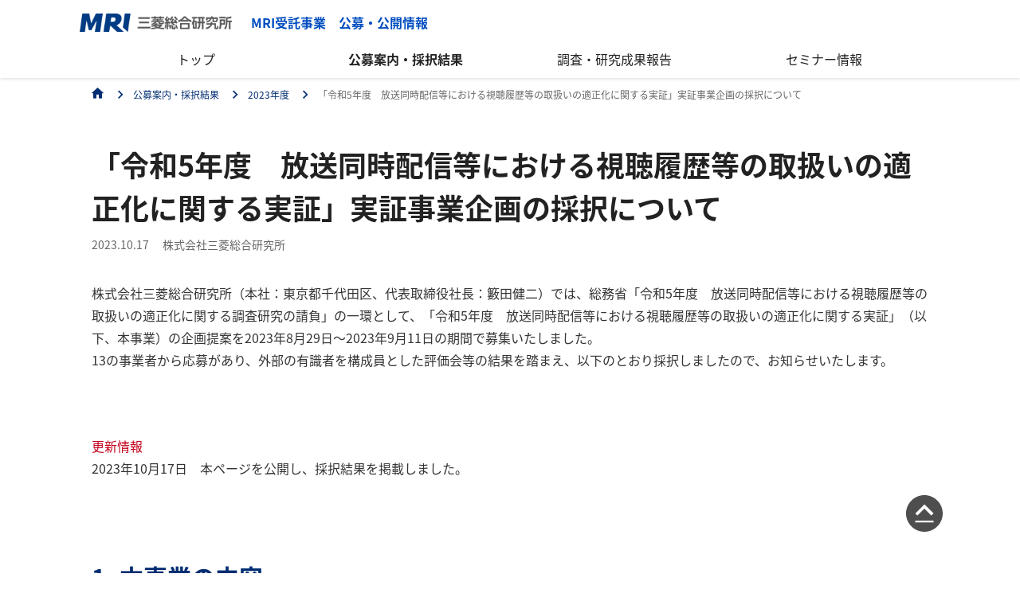

--- FILE ---
content_type: text/html
request_url: https://pubpjt.mri.co.jp/publicoffer/20231017.html
body_size: 3125
content:
<!DOCTYPE html>


<html lang="ja">
	<head>
		
<meta charset="UTF-8">
<meta name="viewport" content="width=device-width">
<meta name="theme-color" content="#2DA3ED">
<meta name="description" content="株式会社三菱総合研究所が携わった事業の中で、公募情報・公表が求められている報告書などを掲載しています。">
<meta name="keywords" content="">
<title>「令和5年度　放送同時配信等における視聴履歴等の取扱いの適正化に関する実証」実証事業企画の採択について｜MRI受託事業　公募・公開情報 </title>
<meta property="og:site_name" content="MRI受託事業　公募・公開情報">
<meta property="og:title" content="「令和5年度　放送同時配信等における視聴履歴等の取扱いの適正化に関する実証」実証事業企画の採択について">
<meta property="og:image" content="https://pubpjt.mri.co.jp/bs9fm90000000066-img/logo_jp.png">
<meta property="og:description" content="株式会社三菱総合研究所が携わった事業の中で、公募情報・公表が求められている報告書などを掲載しています。">
<meta property="og:url" content="https://pubpjt.mri.co.jp/publicoffer/20231017.html">
<meta property="og:type" content="article">
<link rel="stylesheet" href="/css/common.css">
<link rel="stylesheet" href="/css/lightbox.min.css">
<link rel="stylesheet" href="/css/slick.1.8.1.css">
<link rel="stylesheet" href="/css/cmi.css">

<link rel="stylesheet" href="/bs9fm90000000066-att/HTMLCS.css">
 
<link rel="stylesheet" href="/bs9fm90000000066-att/HTMLCS.css">
 


<link rel="icon" type="image/vnd.microsoft.icon" href="/ico/favicon.ico" />

<script src="/js/common-lib.js" defer></script>
<script src="/js/lightbox.min.js" defer></script>
<script src="/js/slick.1.8.1.min.js" defer></script>
<script src="/js/common.js" defer></script>
<script src="/js/cmi.js" defer></script>

  <script src="/bs9fm90000000066-att/HTMLCS.js" defer></script>
 

<!-- Google Tag Manager -->
<script>(function(w,d,s,l,i){w[l]=w[l]||[];w[l].push({'gtm.start':
new Date().getTime(),event:'gtm.js'});var f=d.getElementsByTagName(s)[0],
j=d.createElement(s),dl=l!='dataLayer'?'&l='+l:'';j.async=true;j.src=
'https://www.googletagmanager.com/gtm.js?id='+i+dl;f.parentNode.insertBefore(j,f);
})(window,document,'script','dataLayer','GTM-N4QZVLP');</script>
<!-- End Google Tag Manager -->
	</head>
	<body>
<!-- Google Tag Manager (noscript) -->
<noscript><iframe src="https://www.googletagmanager.com/ns.html?id=GTM-N4QZVLP"
height="0" width="0" style="display:none;visibility:hidden"></iframe></noscript>
<!-- End Google Tag Manager (noscript) -->
	<header class="l-mainheader nav-close-sp header-full-pc">
	<div class="l-mainheader__inner">
		<div class="l-mainheader__logo"><a href="/index.html"><span class="u-pcbr"><img src="/bs9fm90000000066-att/logo_jp.png" alt="株式会社三菱総合研究所"/>MRI受託事業　公募・公開情報</span><span class="u-sponly"><img src="/bs9fm90000000066-img/logo_sp.png" alt="株式会社三菱総合研究所"/>MRI受託事業　公募・公開情報</span></a></div>
		<div class="l-mainheader__navtoggle"><a href="#menu" aria-hidden="true"><span>MENU</span></a></div>
		
	</div>
	<div class="l-mainnav">
		<div class="l-mainnav__inner">
			<div class="l-mainnav__main">
				
<nav class="l-mainnav__gnav">
	<ul>
		<li><a href="/index.html" ><span>トップ</span></a></li><li class="current"><a href="/publicoffer/index.html" ><span>公募案内・採択結果</span></a></li><li><a href="/pjt_related/index.html" ><span>調査・研究成果報告</span></a></li><li><a href="/seminar/index.html" ><span>セミナー情報</span></a></li>
	</ul>
</nav>

				
			</div>
			
		</div>
	</div>
</header>

		
<div class="l-breadcrumb">
	<div class="c-breadcrumb">
		<div class="c-breadcrumb__inner">
			<ol itemscope itemtype="http://schema.org/BreadcrumbList" role="navigation">
			
				<li itemprop="itemListElement" itemscope itemtype="http://schema.org/ListItem"><a itemprop="item" href="/index.html"><span itemprop="name"><i class="icon-home" aria-hidden="true"></i><span></span></span></a>
					<meta itemprop="position" content="1">
				</li>

				<li itemprop="itemListElement" itemscope itemtype="http://schema.org/ListItem"><a itemprop="item" href="/publicoffer/index.html"><span itemprop="name"><span>公募案内・採択結果</span></span></a>
					<meta itemprop="position" content="2">
				</li>

				<li itemprop="itemListElement" itemscope itemtype="http://schema.org/ListItem"><a itemprop="item" href="/publicoffer/2023/index.html"><span itemprop="name"><span>2023年度</span></span></a>
					<meta itemprop="position" content="3">
				</li>

				<li itemprop="itemListElement" itemscope itemtype="http://schema.org/ListItem"><a itemprop="item" href="/publicoffer/20231017.html"><span itemprop="name"><span>「令和5年度　放送同時配信等における視聴履歴等の取扱いの適正化に関する実証」実証事業企画の採択について</span></span></a>
					<meta itemprop="position" content="4">
				</li>

			</ol>
		</div>
	</div>
</div>


		<div class="l-main">
			<main class="ctop-mx-w">

				
				<section>
					<div class="f-section cms">
						<div class="c-heading--prim"><h1 class="c-heading__inner">「令和5年度　放送同時配信等における視聴履歴等の取扱いの適正化に関する実証」実証事業企画の採択について</h1></div>
						<p class="c-articledate">2023.10.17
　<span class="author">株式会社三菱総合研究所</span>
</p>
					</div>
				</section>
				
		<section>

			<div class="f-section cms">
				
		<p class="txt ">株式会社三菱総合研究所（本社：東京都千代田区、代表取締役社長：籔田健二）では、総務省「令和5年度　放送同時配信等における視聴履歴等の取扱いの適正化に関する調査研究の請負」の一環として、「令和5年度　放送同時配信等における視聴履歴等の取扱いの適正化に関する実証」（以下、本事業）の企画提案を2023年8月29日～2023年9月11日の期間で募集いたしました。<br>
13の事業者から応募があり、外部の有識者を構成員とした評価会等の結果を踏まえ、以下のとおり採択しましたので、お知らせいたします。</p>
	
			</div>
		</section>
	
		<section class="u-margin-l">

			<div class="f-section cms">
				<div class="txt">
<span class="txt-caution">更新情報</span><br />
2023年10月17日　本ページを公開し、採択結果を掲載しました。
</div>
<div class="c-heading--seco">
	<h2 class="c-heading__inner">1. 本事業の内容</h2>
</div>

		<p class="txt ">本事業の内容は、以下の「公募要領」をご覧ください。</p>
	
		<p class="c-icontext">
<a href="/publicoffer/s2od1b0000000dmu-att/20231017bcss_kouboyoryo.pdf" target="_blank">
<i class="icon-pdf" aria-hidden="true"></i>公募要領 [1.1MB]
</a>
</p>
	
<div class="c-heading--seco">
	<h2 class="c-heading__inner">2. 採択結果</h2>
</div>

		<p class="txt ">以下の「採択結果」をご確認ください。</p>
	
		<p class="c-icontext">
<a href="/publicoffer/s2od1b0000000dmu-att/20231017bcss__adoptions.pdf" target="_blank">
<i class="icon-pdf" aria-hidden="true"></i>採択結果 [341KB]
</a>
</p>
	
<div class="c-heading--seco">
	<h2 class="c-heading__inner">3. 関連情報</h2>
</div>

		<p class="txt "><a href="/publicoffer/20230829.html" class=" " >「令和5年度　放送同時配信等における視聴履歴等の取扱いの適正化に関する実証」実証事業企画公募について</a></p>
	
<div class="c-heading--seco">
	<h2 class="c-heading__inner">内容に関するお問い合わせ</h2>
</div>

		<p class="txt ">株式会社三菱総合研究所<br>
〒100－8141　東京都千代田区永田町二丁目10番3号<br>
モビリティ・通信事業本部<br>
「放送同時配信等における視聴履歴等の取扱いの適正化に関する実証」事務局<br>
担当：土橋、古屋、辻、尾﨑<br>
E-mail：<a href="m&#97;i&#108;t&#111;:bcss&#45;&#105;&#110;&#102;o&#64;m&#108;.&#109;ri.&#99;&#111;&#46;j&#112;">bcss&#45;&#105;&#110;&#102;o&#64;m&#108;.&#109;ri.&#99;&#111;&#46;j&#112;</a></p>
	
		<p class="c-icontext">
<a href="/contact.html">
<i class="icon-circle_right" aria-hidden="true"></i>メールでのお問い合わせについて
</a>
</p>
	
			</div>
		</section>
	
			</main>

			
		</div>
		
<div class="l-update">
	<p class="txt-remark">更新：2023.10.17</p>
</div>

		<footer class="l-mainfooter">
	<div class="l-backtohead" aria-hidden="true"><a href="#backtohead"></a></div>
	<div class="l-mainfooter__inner">
		
		
<nav class="l-mainfooter__utility">
	<ul>
		<li><a href="https://www.mri.co.jp/" class=" "  target="_blank" rel="noopener">株式会社三菱総合研究所&nbsp;<i class="icon-blank" aria-hidden="true"></i></a></li><li><a href="https://www.mri.co.jp/termsofuse/index.html" class=" "  target="_blank" rel="noopener">サイト利用条件&nbsp;<i class="icon-blank" aria-hidden="true"></i></a></li><li><a href="https://www.mri.co.jp/privacy_guide/index.html" class=" "  target="_blank" rel="noopener">個人情報のお取扱いについて&nbsp;<i class="icon-blank" aria-hidden="true"></i></a></li><li><a href="mailto:pubpjt@ml.mri.co.jp" class=" "  target="_blank" rel="noopener">お問い合わせ&nbsp;<i class="icon-blank" aria-hidden="true"></i></a></li>
	</ul>
</nav>

		
			<div class="l-mainfooter__copyright">
				<p>Copyright Mitsubishi Research Institute, Inc. All Rights Reserved.</p>
			</div>
		
	</div>
</footer>
		<div class="l-search-modal">
	<div class="l-search-modal__inner">
		<div class="l-search-modal__close"><a href="#close"><span>CLOSE</span></a></div>
		<dl class="mf_finder_header">
			<dt>サイト内検索</dt>
			<dd>
				<mf-search-box options-hidden="true" doctype-hidden="true" submit-text="" ajax-url="//XXXXXXXXXXX/x_search.x" serp-url="/search.html#/" use-std-serp="true" ignore-search-result="true" imgsize-default="2" :suggest-max="0"></mf-search-box>
			</dd>
		</dl>
	</div>
</div>
	<!-- ga 3-->

	</body>
</html>

--- FILE ---
content_type: text/css
request_url: https://pubpjt.mri.co.jp/css/common.css
body_size: 12933
content:
@charset "UTF-8";
/* --------------------
Foundation
---------------------*/
/* Reset */
* {
	box-sizing: border-box;
	margin: 0;
	padding: 0;
	border: 0;
	vertical-align: baseline;
	background: transparent;
	font-weight: inherit;
	font-size: inherit;
	font-style: inherit;
	-webkit-tap-highlight-color: transparent;
}

article,
aside,
details,
figcaption,
figure,
main,
footer,
header,
hgroup,
menu,
nav,
section {
	display: block;
}

ul,
ol {
	list-style: none;
}

blockquote,
q {
	quotes: none;
}

blockquote:before,
blockquote:after,
q:before,
q:after {
	content: none;
}

table {
	border-collapse: collapse;
	border-spacing: 0;
	empty-cells: show;
}

/* Normal style */
sub,
sup {
	position: relative;
	font-size: 75%;
	line-height: 0;
	vertical-align: baseline;
}

sub {
	bottom: -0.25em;
}

sup {
	top: -0.5em;
}

em,
strong {
	font-weight: bold;
}
/*
@font-face {
	font-display: swap;
	font-family: 'NoteSansCJKJpSubset';
	font-style: normal;
	font-weight: 400;
	src: url('/fonts/NotoSansCJKjp-Regular-subset.woff2') format('woff2'), url('/fonts/NotoSansCJKjp-Regular-subset.woff') format('woff'), url('/fonts/NotoSansCJKjp-Regular-subset.otf') format('opentype');
}

@font-face {
	font-display: swap;
	font-family: 'NoteSansCJKJpSubset';
	font-style: normal;
	font-weight: 700;
	src: url('/fonts/NotoSansCJKjp-Bold-subset.woff2') format('woff2'), url('/fonts/NotoSansCJKjp-Bold-subset.woff') format('woff'), url('/fonts/NotoSansCJKjp-Bold-subset.otf') format('opentype');
}
*/
@font-face {
	font-display: swap;
	font-family: 'Noto Sans JP';
	font-style: normal;
	font-weight: 400;
	src: url('/fonts/NotoSansJP-Regular.otf') format('opentype');
}

@font-face {
	font-display: swap;
	font-family: 'Noto Sans JP';
	font-style: normal;
	font-weight: 700;
	src: url('/fonts/NotoSansJP-Bold.otf') format('opentype');
}
@font-face {
	font-family: 'generic-icons';
	font-display: swap;
	src: url('/fonts/generic-icons.ttf') format('truetype'), url('/fonts/generic-icons.woff') format('woff'), url('/fonts/generic-icons.svggeneric-icons') format('svg');
	font-weight: normal;
	font-style: normal;
}

.icon,
.icon-search,
.icon-blank,
.icon-caution,
.icon-info,
.icon-q,
.icon-q_sq,
.icon-lang,
.icon-home,
.icon-check,
.icon-excel,
.icon-word,
.icon-pp,
.icon-pdf,
.icon-close,
.icon-plus,
.icon-minus,
.icon-chevron_down,
.icon-chevron_left,
.icon-chevron_right,
.icon-chevron_up,
.icon-circle_left,
.icon-circle_right,
.icon-sitemap {
	font-family: 'generic-icons' !important;
	speak: none;
	font-style: normal;
	font-size: inherit;
	font-weight: normal;
	font-variant: normal;
	text-transform: none;
	line-height: 1;
	color: inherit;
}

.icon-search:before {
	content: '';
}

.icon-blank {
	color: #002D72;
}

.icon-blank:before {
	content: '';
}

.icon-caution {
	color: #c3001c;
}

.icon-caution:before {
	content: '';
}

.icon-info:before {
	content: '';
}

.icon-q {
	color: #002D72;
}

.icon-q:before {
	content: '';
}

.icon-q_sq {
	color: #002D72;
}

.icon-q_sq:before {
	content: '';
}

.icon-lang:before {
	content: '';
}

.icon-home:before {
	content: '';
}

.icon-check {
	color: #002D72;
}

.icon-check:before {
	content: '';
}

.icon-excel {
	color: #61a844;
}

.icon-excel:before {
	content: '';
}

.icon-word {
	color: #128bc9;
}

.icon-word:before {
	content: '';
}

.icon-pp {
	color: #e34e37;
}

.icon-pp:before {
	content: '';
}

.icon-pdf {
	color: #c3001c;
}

.icon-pdf:before {
	content: '';
}

.icon-close:before {
	content: '';
}

.icon-plus:before {
	content: '';
}

.icon-minus:before {
	content: '';
}

.icon-chevron_down:before {
	content: '';
}

.icon-chevron_left:before {
	content: '';
}

.icon-chevron_right:before {
	content: '';
}

.icon-chevron_up:before {
	content: '';
}

.icon-circle_left:before {
	content: '';
}

.icon-circle_right {
	color: #002D72;
}

.icon-circle_right:before {
	content: '';
}

.icon-sitemap:before {
	content: '';
}

/* basics */
html {
	font-size: 62.5%;
	background-color: #fff;
}

body {
	font-size: 1.6rem;
	line-height: 1.5;
	/*font-family: 'NoteSansCJKJpSubset', '游ゴシック', 'Yu Gothic', '游ゴシック体', 'YuGothic', Hiragino Sans, 'ヒラギノ角ゴシック', 'メイリオ', Meiryo, sans-serif;*/
	font-family: 'Noto Sans JP', sans-serif;
	letter-spacing: 0em;
	color: #222;
	-webkit-text-size-adjust: 100%;
	-webkit-font-smoothing: antialiased;
	-moz-osx-font-smoothing: grayscale;
}

body.fixed {
	width: 100%;
	position: fixed;
}

a {
	text-decoration: none;
	color: #004DBF;
}
a:hover {
	color: #0B92D6;
}

img {
	width: 100%;
	vertical-align: top;
}

/*--------------------
	Components
---------------------*/
/* svg icon */
.svgicon,
.svgicon-check_sq {
	display: inline-block;
	margin-top: -0.25em;
	vertical-align: middle;
	line-height: 1;
	speak: none;
}

.svgicon::before,
.svgicon-check_sq::before {
	content: '';
	display: block;
	width: 1.1em;
	height: 1.1em;
	background-repeat: no-repeat;
	background-position: center;
	background-size: contain;
}

.svgicon-check_sq::before {
	background-image: url(/images/svgicon-check_sq.svg);
}

/*----------
	text
----------*/
/* text component */
.c-text,
.c-text--point,
.c-text--data {
	font-size: 1.4rem;
	line-height: 1.8;
	color: #222;
}

.c-text--point {
	font-weight: bold;
	font-size: 2rem;
	line-height: 1.5;
}

.c-text--data {
	font-weight: bold;
	font-size: 3.2rem;
	line-height: 1.5;
}

@media (min-width: 768px) {
	.c-text,
	.c-text--point,
	.c-text--data {
		font-size: 1.6rem;
	}
	.c-text--point {
		font-size: 2rem;
	}
}

/* text utility set */
.txt,
.txt-lg,
.txt-sm,
.txt-strong,
.txt-caution,
.txt-remark,
.txt-scale {
	font-size: 1.6rem;
	line-height: 1.8;
	color: #333;
}

.txt-lg {
	font-size: 1.8rem;
	line-height: 1.5;
}

@media (min-width: 768px) {
	.txt-lg {
		font-size: 2.4rem;
	}
}

.txt-sm {
	font-size: 1.4rem;
}

.txt-strong {
	font-weight: bold;
	line-height: 1.5;
}

.txt-caution {
	/* font-weight: bold; */
	line-height: 1.5;
	color: #c3001c;
}

.txt-remark {
	font-size: 1.4rem;
	line-height: 1.5;
	color: #666;
}

.txt-scale {
	font-size: 1.4rem;
}

@media (min-width: 768px) {
	.txt-scale {
		font-size: 1.6rem;
	}
}

/* text modifier */
.txt--sm {
	font-size: 1.4rem !important;
}

.txt--md {
	font-size: 1.6rem !important;
}

.txt--lg {
	font-size: 1.8rem !important;
}

.txt--xlg {
	font-size: 2rem !important;
}

.txt--bold {
	font-weight: bold !important;
}

.txt--keyc {
	color: #002D72 !important;
}

/* 文中リンク */
@media (min-width: 768px) {
	[class^='txt'] a:hover,
	[class*=' txt'] a:hover,
	[class^='c-txt'] a:hover,
	[class*=' c-txt'] a:hover,
	.txt-link:hover {
		text-decoration: underline;
	}
}

/* icon text */
.c-icontext,
.c-icontext--innerlink {
	padding-left: 1.4em;
	font-size: 1.6rem;
	line-height: 1.8;
	color: #222;
}

.c-icontext [class*='icon-'],
.c-icontext--innerlink [class*='icon-'],
.c-icontext [class*='svgicon-'],
.c-icontext--innerlink [class*='svgicon-'] {
	height: 1.2em;
	width: 1.2em;
	margin-right: 0.2em;
	margin-left: -1.4em;
	display: inline-block;
	vertical-align: middle;
}

.c-icontext a,
.c-icontext--innerlink a {
	color: #004DBF;
}

.c-icontext--innerlink .icon-circle_right {
	color: #002D72;
}

@media (min-width: 768px) {
	.c-icontext,
	.c-icontext--innerlink {
		font-size: 1.6rem;
	}
	.c-icontext a,
	.c-icontext--innerlink a {
		transition: color 0.2s linear;
	}
	.c-icontext a:hover,
	.c-icontext--innerlink a:hover {
		text-decoration: underline;
	}
	.c-icontext--innerlink {
		/*font-size: 2rem;*/
	}
}

/* heading */
.c-heading--prim .c-heading__inner {
	font-size: 2.4rem;
	line-height: 1.5;
	font-weight: bold;
}

@media (min-width: 768px) {
	.c-heading--prim .c-heading__inner {
		font-size: 3.6rem;
	}
}

.c-heading--tert {
	position: relative;
	padding-left: 25px;
}

.c-heading--tert::before {
	content: '';
	display: block;
	width: 4px;
	height: 100%;
	border-left: 3px solid #002D72;
	border-right: 3px solid #396FBF;
	position: absolute;
	top: 0;
	left: 0;
}

.c-heading--tert .c-heading__inner {
	font-weight: bold;
	font-size: 2rem;
	line-height: 1.5;
}

@media (min-width: 768px) {
	.c-heading--seco .c-heading__inner {
		font-size: 3rem;
	}
}

.c-heading--seco {
	border-bottom: 2px solid #ddd;
	position: relative;
}

.c-heading--seco::after {
	content: '';
	display: block;
	width: 90px;
	height: 2px;
	position: absolute;
	bottom: -2px;
	left: 0;
	background-color: #002D72;
}

.c-heading--seco .c-heading__inner {
	padding-bottom: 6px;
	font-weight: bold;
	font-size: 2.6rem;
	line-height: 1.5;
	color: #002D72;
}

@media (min-width: 768px) {
	.c-heading--seco .c-heading__inner {
		padding-bottom: 13px;
		font-size: 3rem;
	}
}

.c-heading--quat {
	position: relative;
	padding-left: 20px;
	background-color: #f3f3f3;
}

.c-heading--quat::before {
	content: '';
	display: block;
	width: 3px;
	height: 100%;
	position: absolute;
	top: 0;
	left: 0;
	background-color: #002D72;
}

.c-heading--quat .c-heading__inner {
	padding-top: 5px;
	padding-bottom: 5px;
	font-weight: bold;
	font-size: 1.8rem;
	line-height: 1.5;
}

.c-heading--quin {
	position: relative;
	padding-left: 25px;
}

.c-heading--quin::before {
	content: '';
	display: block;
	width: 15px;
	height: 4px;
	border-top: 3px solid #002D72;
	border-bottom: 3px solid #396FBF;
	position: absolute;
	top: 0.6em;
	left: 0;
}

.c-heading--quin .c-heading__inner {
	font-weight: bold;
	font-size: 1.6rem;
	line-height: 1.8;
}

/* list */
.c-list li {
	padding-left: 1em;
	position: relative;
	font-size: 1.6rem;
}

.c-list li::before {
	content: '';
	display: block;
	width: 0.6rem;
	height: 0.6rem;
	border-radius: 50%;
	position: absolute;
	top: 0.8em;
	left: 0;
	background-color: #002D72;
	-webkit-transform: translateY(-50%);
	transform: translateY(-50%);
}

.c-list li + li {
	margin-top: 6px;
}

@media (min-width: 768px) {
	.c-list li {
		font-size: 1.6rem;
	}
	.c-list li::before {
		width: 0.8rem;
		height: 0.8rem;
	}
}

.c-ordered li {
	padding-left: 2em;
	position: relative;
	/*font-size: 1.4rem;*/
	line-height: 1.5;
}

.c-ordered li + li {
	margin-top: 6px;
}

.c-ordered__no {
	position: absolute;
	/*top: 0.1em;*/
	left: 0;
	font-weight: bold;
	font-size: 1.6rem;
	/*line-height: 1;*/
}

@media (min-width: 768px) {
	.c-ordered li {
		font-size: 1.6rem;
	}
	/*.c-ordered__no {
		top: 0.23em;
	}*/
}

.c-tag,
.c-tag--kc {
	display: inline-block;
	vertical-align: top;
}

.c-tag > span,
.c-tag--kc > span,
.c-tag > a,
.c-tag--kc > a {
	display: block;
	padding: 3px 15px;
	border: 1px solid #ddd;
	background-color: #fff;
	font-size: 1.1rem;
	line-height: 1.2;
	color: #222;
}

.c-tag--kc > span,
.c-tag--kc > a {
	border-color: #002D72;
	color: #002D72;
}
.c-tag--kc > span.tag-rec {
	border-color: #F7723e;
	background-color: #F7723e;
	color: #fff;
}
.c-tag--kc > span.tag-ado {
	border-color: #29508A;
	background-color: #29508A;
	color: #fff;
}

.c-tag--kc > span.tag-accept {
	border-color: #29508A;
	background-color: #29508A;
	color: #fff;
}
.c-tag--kc > span.tag-notacc {
	border-color: #666;
	background-color: #666;
	color: #fff;
}
.c-tag--kc > span.tag-end {
	border-color: #29508A;
	background-color: #fff;
	color: #29508A;
}

@media (min-width: 768px) {
	.c-tag a,
	.c-tag--kc a {
		cursor: pointer;
		transition: border-color 0.2s linear, background-color 0.2s linear, color 0.2s linear;
	}
	.c-tag a:hover,
	.c-tag--kc a:hover {
		border-color: #002D72;
		background-color: #f1f9f7;
		color: #002D72;
	}
	.c-tag--kc a:hover {
		background-color: #002D72;
		color: #fff;
	}
}

.c-tag-container {
	margin-top: -8px;
	margin-left: -8px;
}

.c-tag-container [class*='c-tag'] {
	margin-left: 8px;
	margin-top: 16px;
}
@media (min-width: 768px) {
	.c-tag-container [class*='c-tag'] {
		margin-top: 8px;
	}
}


.c-deflist {
	border-top: 1px dashed #ddd;
}

.c-deflist > dl {
	display: flex;
	flex-wrap: nowrap;
	justify-content: flex-start;
	align-items: flex-start;
}

.c-deflist > dl > dt {
	width: 33.84615%;
	flex: 0 0 33.84615%;
	margin-right: 6.15385%;
	padding: 15px 0;
}

.c-deflist > dl > dd {
	width: 60%;
	flex: 0 0 60%;
	padding: 15px 0;
}

@media (min-width: 768px) {
	.c-deflist > dl > dt {
		width: 18.66667%;
		flex: 0 0 18.66667%;
		margin-right: 2.66667%;
	}
	.c-deflist > dl > dd {
		width: 78.66667%;
		flex: 0 0 78.66667%;
	}
}

.c-halftable {
	display: flex;
	flex-wrap: wrap;
	margin-left: -4%;
}

.c-halftable .c-halftable__item {
	width: 46%;
	max-width: 46%;
	flex: 0 1 46%;
	margin-left: 4%;
	margin-top: 0px;
}

.c-halftable .c-halftable__item:nth-child(-n + 2) {
	margin-top: 0;
}

@media (min-width: 768px) {
	.c-halftable__item > dl > dt {
		width: 35%;
		flex-basis: 35%;
	}
	.c-halftable__item > dl > dd {
		width: 50%;
		flex-basis: 50%;
	}
}

/*　.c-halftableコンポーネントはCMS上で異なる形で実装されたため、その対応 */
[class*='f-column'] .f-column__item:nth-child(n + 3) .c-deflist {
	margin-top: -30px;
}

@media (min-width: 768px) {
	[class*='f-column'] .c-deflist__item > dl > dt {
		width: 35%;
		flex-basis: 35%;
	}
	[class*='f-column'] .c-deflist__item > dl > dd {
		width: 50%;
		flex-basis: 50%;
	}
}

/* table */
.c-table table,
.c-table--min-s table,
.c-table--min-l table {
	width: 100%;
	text-align: left;
	border: none;
}

.c-table caption,
.c-table--min-s caption,
.c-table--min-l caption {
	margin-bottom: 20px;
	text-align: center;
}

.c-table th,
.c-table--min-s th,
.c-table--min-l th,
.c-table td,
.c-table--min-s td,
.c-table--min-l td {
	padding: 10px 20px;
}

.c-table th p,
.c-table--min-s th p,
.c-table--min-l th p,
.c-table td p,
.c-table--min-s td p,
.c-table--min-l td p {
	font-weight: inherit;
}

.c-table th,
.c-table--min-s th,
.c-table--min-l th {
	text-align: left;
	font-weight: bold;
	border: 1px solid #ddd;
}

.c-table th.c-table__headcell,
.c-table--min-s th.c-table__headcell,
.c-table--min-l th.c-table__headcell {
	background-color: #f3f3f3;
}

.c-table td,
.c-table--min-s td,
.c-table--min-l td {
	background-color: #fff;
	border: 1px solid #ddd;
}

.c-table--min-s {
	overflow-x: auto;
}

.c-table--min-s table {
	min-width: 500px;
}

.c-table--min-l {
	overflow-x: auto;
}

.c-table--min-l table {
	min-width: 750px;
}

/* image, video */
.c-image,
.c-image--fix,
.c-image--sq,
.c-image--half,
.c-image--twth {
	position: relative;
	overflow: hidden;
}

.c-image--fix,
.c-image--sq,
.c-image--half,
.c-image--twth {
	padding-bottom: 56.25%;
}

.c-image--fix img,
.c-image--sq img,
.c-image--half img,
.c-image--twth img,
.c-image--fix__element {
	position: absolute;
	top: 0;
	left: 0;
	width: 100%;
	height: 100%;
}

.c-image--fix img,
.c-image--sq img,
.c-image--half img,
.c-image--twth img {
	-o-object-fit: cover;
	object-fit: cover;
	-o-object-position: center;
	object-position: center;
	font-family: 'object-fit: cover; object-position: center;';
}

.c-image--sq {
	padding-bottom: 100%;
}

.c-image--half {
	padding-bottom: 50%;
}

.c-image--twth {
	padding-bottom: 66.66667%;
}

.c-gmap {
	width: 100%;
	height: 0;
	padding-bottom: 77.61194%;
	position: relative;
}

.c-gmap > iframe {
	display: block;
	width: 100%;
	height: 100%;
	border: none;
	position: absolute;
	top: 0;
	left: 0;
}

@media (min-width: 768px) {
	.c-gmap {
		padding-bottom: 51.72414%;
	}
}

/* image container */
.c-image-container,
.c-image-container--md,
.c-image-container--sm,
.c-image-container--video {
	margin-left: auto;
	margin-right: auto;
}

.c-image-container__caption {
	margin-top: 5px;
}

.c-image-container--md {
	max-width: 360px;
}

.c-image-container--sm {
	max-width: 230px;
}

.c-image-container--video {
	max-width: 450px;
}

/* buttons */
.c-button,
.c-button--key,
.c-button--sub,
.c-button--acv {
	display: flex;
	flex-wrap: nowrap;
	justify-content: center;
	align-items: center;
	border: 1px solid #ddd;
	position: relative;
	background-color: #fff;
	font-size: 1.6rem;
	line-height: 1.5;
	text-align: center;
	font-weight: bold;
	color: #222;
}

.c-button__inner {
	-webkit-appearance: none;
	display: block;
	width: 100%;
	padding: 7px 40px;
	background: none;
	color: inherit;
	cursor: pointer;
}

.c-button [class*='icon-'],
.c-button--key [class*='icon-'],
.c-button--sub [class*='icon-'],
.c-button--acv [class*='icon-'],
.c-button [class*='svgicon-'],
.c-button--key [class*='svgicon-'],
.c-button--sub [class*='svgicon-'],
.c-button--acv [class*='svgicon-'] {
	position: absolute;
	height: 1.6rem;
	width: 1.6rem;
	margin: auto;
	position: absolute;
	top: 0;
	bottom: 0;
	left: 15px;
	font-size: 1.6rem;
	pointer-events: none;
	color: #002D72;
}

.c-button__righticon[class*='icon-'],
.c-button__righticon[class*='svgicon-'] {
	left: auto;
	right: 15px;
}

.c-button--key {
	border-color: #002D72;
	background-color: #002D72;
}

.c-button--key [class*='c-button__inner'] {
	color: #fff;
}

.c-button--key [class*='icon-'],
.c-button--key [class*='svgicon-'] {
	color: #fff;
}

.c-button--sub {
	border-color: #396FBF;
	background-color: #396FBF;
}

.c-button--sub [class*='c-button__inner'] {
	color: #fff;
}

.c-button--sub [class*='icon-'],
.c-button--sub [class*='svgicon-'] {
	color: #fff;
}

.c-button--acv {
	border-color: #d91604;
	background-color: #d91604;
}

.c-button--acv [class*='c-button__inner'] {
	color: #fff;
}

.c-button--acv [class*='icon-'],
.c-button--acv [class*='svgicon-'] {
	color: #fff;
}

.c-button.disabled,
.disabled.c-button--key,
.disabled.c-button--sub,
.disabled.c-button--acv {
	background-color: #ddd !important;
}

.c-button.disabled .c-button__inner,
.disabled.c-button--key .c-button__inner,
.disabled.c-button--sub .c-button__inner,
.disabled.c-button--acv .c-button__inner {
	color: #999 !important;
	cursor: default !important;
	pointer-events: none;
}

.c-button.disabled [class*='icon-'],
.disabled.c-button--key [class*='icon-'],
.disabled.c-button--sub [class*='icon-'],
.disabled.c-button--acv [class*='icon-'],
.c-button.disabled [class*='svgicon-'],
.disabled.c-button--key [class*='svgicon-'],
.disabled.c-button--sub [class*='svgicon-'],
.disabled.c-button--acv [class*='svgicon-']{
	color: #999 !important;
}

@media (min-width: 768px) {
	.c-button,
	.c-button--key,
	.c-button--sub,
        .c-button--acv {
		transition: border-color 0.2s linear, background-color 0.2s linear, color 0.2s linear;
	}
	.c-button:hover:not(.disabled),
	.c-button--key:hover:not(.disabled),
	.c-button--sub:hover:not(.disabled),
        .c-button--acv:hover:not(.disabled) {
		background-color: #f1f9f7;
		color: #002D72;
	}
	a.c-button__inner:hover {
		/*color: inherit!important;*/
	}
	.c-button--key:hover:not(.disabled) {
		border-color: #0B92D6;
		background-color: #0B92D6;
	}
	.c-button--key:hover:not(.disabled) .c-button__inner {
		color: #fff;
	}
	.c-button--sub:hover:not(.disabled) {
		border-color: #ff4f3d;
		background-color: #ff4f3d;
	}
	.c-button--sub:hover:not(.disabled) .c-button__inner {
		color: #fff;
	}
        .c-button--acv:hover:not(.disabled) {
		border-color: #ff4f3d;
		background-color: #ff4f3d;
	}
        .c-button--acv:hover:not(.disabled) .c-button__inner {
		color: #fff;
	}
}

.c-button--wide {
	max-width: 750px;
	flex-basis: 750px;
}

.c-button--wl {
	max-width: 300px;
	flex-basis: 300px;
}

.c-button--wl .c-button__inner {
	padding: 17px 10px;
}

.c-button--wm {
	max-width: 240px;
	flex-basis: 240px;
}

.c-button--ws {
	max-width: 200px;
	flex-basis: 200px;
}

.c-button--ws .c-button__inner {
	font-size: 1.4rem;
	padding: 3px 10px;
}

/* button container */
.c-btn-container,
.c-btn-container--left,
.c-btn-container--double {
	display: flex;
	flex-wrap: nowrap;
	justify-content: center;
	align-items: center;
	width: 100%;
	margin-left: auto;
	margin-right: auto;
}

.c-btn-container--left {
	justify-content: flex-start;
}

@media (max-width: 767px) {
	.c-btn-container--double {
		display: block;
	}
	.c-btn-container--double .c-btn-container__btn {
		margin-left: auto;
		margin-right: auto;
	}
	.c-btn-container--double .c-btn-container__btn + .c-btn-container__btn {
		margin-top: 30px;
	}
}

@media (min-width: 768px) {
	.c-btn-container--double .c-btn-container__btn + .c-btn-container__btn {
		margin-left: 30px;
	}
}

/* tab */
.c-tabs [class*='c-tabs__cols'],
.c-tabs--clack [class*='c-tabs__cols'] {
	display: flex;
	flex-wrap: wrap;
	justify-content: flex-start;
}

.c-tabs [class*='c-tabs__cols'] > li,
.c-tabs--clack [class*='c-tabs__cols'] > li {
	width: 33.3%;
	flex: 0 0 33.3%;
	margin-top: -1px;
	margin-left: -1px;
}

.c-tabs [class*='c-tabs__cols'] > li > a,
.c-tabs--clack [class*='c-tabs__cols'] > li > a {
	display: flex;
	align-items: center;
	width: 100%;
	height: 100%;
	padding: 10px 10px;
	border: 1px solid #ddd;
	background-color: #fff;
	text-align: center;
	font-weight: bold;
	font-size: 1.4rem;
	color: #002D72;
	transition: background-color 0.2s linear, color 0.2s linear;
}

.c-tabs [class*='c-tabs__cols'] > li > a > span,
.c-tabs--clack [class*='c-tabs__cols'] > li > a > span {
	width: 100%;
}

.c-tabs [class*='c-tabs__cols'] > li.current > a,
.c-tabs--clack [class*='c-tabs__cols'] > li.current > a {
	border-color: #002D72;
	background-color: #002D72;
	color: #fff;
}

.c-tabs--clack .c-tabs__cols {
	margin-top: -15px;
	margin-left: -4.41176%;
}

.c-tabs--clack .c-tabs__cols > li {
	width: 45.58824%;
	flex: 0 0 45.58824%;
	margin-left: 4.41176%;
	margin-top: 15px;
}

.c-tabs--clack .c-tabs__cols > li > a {
	border: 1px solid #002D72;
}

@media (min-width: 768px) {
	.c-tabs [class*='c-tabs__cols'] > li,
	.c-tabs--clack [class*='c-tabs__cols'] > li {
		width: 25%;
		flex: 1 0 25%;
	}
	.c-tabs [class*='c-tabs__cols'] > li > a,
	.c-tabs--clack [class*='c-tabs__cols'] > li > a {
		font-size: 1.6rem;
	}
	.c-tabs [class*='c-tabs__cols'] > li:not(.current) > a:hover,
	.c-tabs--clack [class*='c-tabs__cols'] > li:not(.current) > a:hover {
		background-color: #f1f9f7;
		color: #002D72;
	}
	.c-tabs .c-tabs__cols--5up > li,
	.c-tabs--clack .c-tabs__cols--5up > li {
		width: 20%;
		flex-basis: 20%;
	}
	.c-tabs--clack .c-tabs__cols {
		margin-left: -2.77778%;
	}
	.c-tabs--clack .c-tabs__cols > li {
		width: 22.22222%;
		flex: 0 0 22.22222%;
		margin-left: 2.77778%;
	}
	.c-tabs--clack .c-tabs__cols > li > a {
		padding: 15px;
		font-size: 2rem;
	}
}

/* サブページ汎用container */
.f-section {
	width: 86.66667%;
	max-width: 750px;
	margin-left: auto;
	margin-right: auto;
}

@media (min-width: 768px) {
	.f-section {
		width: 100%;
	}
}

.f-section--wide {
	width: 86.66667%;
	max-width: 1130px;
	margin-left: auto;
	margin-right: auto;
}

@media (min-width: 768px) {
	.f-section--wide {
		width: 100%;
		min-width: 1130px;
		padding-left: 40px;
		padding-right: 40px;
	}
}

/* 汎用カラムcontainer */
.f-column__item {
	margin-top: 30px;
}

.f-column__item:first-child {
	margin-top: 0;
}

@media (min-width: 768px) {
	.f-column,
	.f-column--2up,
	.f-column--3up,
	.f-column--4up {
		display: flex;
		flex-wrap: wrap;
	}
}

.f-column--2up.f-column--sp {
	margin-left: -4%;
}

.f-column--2up.f-column--sp .f-column__item {
	width: 46%;
	max-width: 46%;
	flex: 0 1 46%;
	margin-left: 4%;
	margin-top: 30px;
}

.f-column--2up.f-column--sp .f-column__item:nth-child(-n + 2) {
	margin-top: 0;
}

@media (min-width: 768px) {
	.f-column--2up {
		margin-left: -4%;
	}
	.f-column--2up .f-column__item {
		width: 46%;
		max-width: 46%;
		flex: 0 1 46%;
		margin-left: 4%;
		margin-top: 30px;
	}
	.f-column--2up .f-column__item:nth-child(-n + 2) {
		margin-top: 0;
	}
}

.f-column--3up.f-column--sp {
	margin-left: -4%;
}

.f-column--3up.f-column--sp .f-column__item {
	width: 29.33333%;
	max-width: 29.33333%;
	flex: 0 1 29.33333%;
	margin-left: 4%;
	margin-top: 30px;
}

.f-column--3up.f-column--sp .f-column__item:nth-child(-n + 3) {
	margin-top: 0;
}

@media (min-width: 768px) {
	.f-column--3up {
		margin-left: -4%;
	}
	.f-column--3up .f-column__item {
		width: 29.33333%;
		max-width: 29.33333%;
		flex: 0 1 29.33333%;
		margin-left: 4%;
		margin-top: 30px;
	}
	.f-column--3up .f-column__item:nth-child(-n + 3) {
		margin-top: 0;
	}
}

.f-column--4up.f-column--sp {
	margin-left: -4%;
}

.f-column--4up.f-column--sp .f-column__item {
	width: 21%;
	max-width: 21%;
	flex: 0 1 21%;
	margin-left: 4%;
	margin-top: 30px;
}

.f-column--4up.f-column--sp .f-column__item:nth-child(-n + 4) {
	margin-top: 0;
}

@media (min-width: 768px) {
	.f-column--4up {
		margin-left: -4%;
	}
	.f-column--4up .f-column__item {
		width: 21%;
		max-width: 21%;
		flex: 0 1 21%;
		margin-left: 4%;
		margin-top: 30px;
	}
	.f-column--4up .f-column__item:nth-child(-n + 4) {
		margin-top: 0;
	}
}

.f-column--h-adjust .f-column__item > * {
	height: 100%;
}

.f-column--sp {
	display: flex;
	flex-wrap: wrap;
}

/* textbox */
.c-checktext {
	padding-left: 40px;
	position: relative;
}

.c-checktext i.icon-check {
	display: block;
	width: 20px;
	height: 20px;
	position: absolute;
	top: 5px;
	left: 0;
	font-size: 20px;
	color: #002D72;
}

.c-question {
	padding-left: 30px;
	position: relative;
}

.c-question i.icon-q_sq {
	display: block;
	width: 20px;
	height: 20px;
	position: absolute;
	top: 5px;
	left: 0;
	font-size: 20px;
	color: #002D72;
}

.c-question > p {
	font-weight: bold;
	font-size: 1.6rem;
	line-height: 1.5;
	color: #222;
}

@media (min-width: 768px) {
	.c-question {
		padding-left: 50px;
	}
	.c-question i.icon-q_sq {
		width: 32px;
		height: 32px;
		top: 0;
		font-size: 32px;
	}
	.c-question > p {
		font-size: 2rem;
	}
}

.c-pointtext {
	position: relative;
}

.c-pointtext__point {
	min-width: 80px;
	padding: 0 12px;
	background-color: #e30000;
	text-align: center;
	font-weight: bold;
	font-size: 1.2rem;
	line-height: 1.625;
	color: #fff;
	display: inline-block;
}

.c-pointtext > p {
	font-size: 1.4rem;
	line-height: 1.5;
}

@media (min-width: 768px) {
.c-pointtext {
	padding-left: 100px;
}

.c-pointtext__point {
	position: absolute;
	top: 0;
	left: 0;
	font-size: 1.4rem;
}

.c-pointtext > p {
	font-size: 1.6rem;
}
}

.c-news + .c-news {
	margin-top: 20px;
}
.c-news__inner {
	display: block;
}

.c-news__inner > *:first-child {
	margin-top: 0 !important;
}

.c-news__inner > *:last-child {
	margin-bottom: 0 !important;
}

.c-news__inner .c-news__tags {
	display: block;
	vertical-align: middle;
}

.c-news__date {
	display: inline-block;
	margin-right: 10px;
	vertical-align: middle;
	font-size: 1.2rem;
	line-height: 1.5;
	color: #666;
}

.c-news__content {
	margin-top: 5px;
}

.c-news--icon {
	padding-left: 25px;
	position: relative;
}

.c-news--icon .c-news__content::before {
	content: '';
	display: block;
	width: 16px;
	height: 16px;
	margin-top: 0;
	position: absolute;
	top: 8px;
	left: 0;
	font-family: generic-icons;
	font-weight: normal;
	font-size: 16px;
	line-height: 1;
	speak: none;
	color: #002D72;
}

.c-news.newmarked .c-news__content::before,
.newmarked.c-news--icon .c-news__content::before {
	content: 'NEW';
	display: inline-block;
	width: auto;
	height: auto;
	margin-top: -0.3em;
	margin-right: 10px;
	padding: 2px 4px;
	background-color: #396FBF;
	font-weight: bold;
	font-size: 1.2rem;
	line-height: 1;
	color: #fff;
}

@media (min-width: 768px) {
	.c-news__inner {
		display: flex;
		flex-wrap: nowrap;
		justify-content: flex-start;
		align-items: flex-start;
	}
	.c-news__inner .c-news__tags {
		margin-right: 15px;
		margin-top: -5px;
		flex: 0 0 auto;
	}
	.c-news__date {
		margin-right: 15px;
		flex: 0 0 auto;
		font-size: 1.4rem;
		min-width: 8rem;
	}
    .seminar .c-news__date {
        min-width: 10rem;
    }
	.c-news__content {
		flex: 1 1 auto;
		margin-top: -0.15em;
		transition: color 0.2s linear;
	}
	.c-news--icon {
		padding-left: 0;
	}
	.c-news--icon .c-news__content {
		padding-left: 30px;
		position: relative;
	}
	.c-news--icon .c-news__content::before {
		top: 7px;
		left: 0;
	}
	.c-news > a .c-news__content,
	.c-news--icon > a .c-news__content {
		color: #222;
	}
	.c-news > a:hover .c-news__content,
	.c-news--icon > a:hover .c-news__content {
		color: #004DBF;
	}
}

.c-innerlinkbox > *:first-child {
	margin-top: 0 !important;
}

.c-innerlinkbox > *:last-child {
	margin-bottom: 0 !important;
}

.c-innerlinkbox__inner {
	display: block;
	padding-left: 6.15385%;
	padding-right: 10.76923%;
	border-left: 3px solid #002D72;
	position: relative;
}

.c-innerlinkbox__inner::before {
	content: '';
	display: block;
	width: 16px;
	height: 16px;
	margin: auto;
	position: absolute;
	top: 0;
	bottom: 0;
	right: 0;
	font-family: generic-icons;
	font-weight: normal;
	font-size: 16px;
	line-height: 1;
	speak: none;
	color: #002D72;
}

.c-innerlinkbox__title {
	margin-bottom: 10px;
}
.c-innerlinkbox .c-innerlinkbox__title.txt-strong {
	font-size: 2.2rem;
}
.c-innerlinkbox .c-innerlinkbox__title.txt-strong + .c-news__date {
	margin-top: -15px;
}

@media (min-width: 768px) {
	.c-innerlinkbox__inner {
		padding-left: 20px;
		padding-right: 40px;
		transition: background-color 0.2s linear;
	}
	.c-innerlinkbox__inner::before {
		right: 10px;
	}
	.c-innerlinkbox__inner:hover {
		background-color: #f1f9f7;
	}
}

.c-textlinkbox > *:first-child {
	margin-top: 0 !important;
}

.c-textlinkbox > *:last-child {
	margin-bottom: 0 !important;
}

.c-textlinkbox__inner {
	display: block;
	padding: 20px 6.15385% 0;
	border-top: 1px solid #002D72;
	position: relative;
}

.c-textlinkbox__inner::before {
	content: '';
	display: block;
	width: 30px;
	height: 1px;
	background-color: #396FBF;
	position: absolute;
	top: -1px;
	left: 0;
}

.c-textlinkbox__title {
	margin-bottom: 10px;
}

a.c-textlinkbox__inner .c-textlinkbox__title {
	position: relative;
	padding-left: 1.4em;
}

a.c-textlinkbox__inner .c-textlinkbox__title::before {
	font-family: 'generic-icons';
	content: '\e913';
	display: block;
	speak: none;
	font-style: normal;
	font-size: inherit;
	font-weight: normal;
	font-variant: normal;
	text-transform: none;
	line-height: 1;
	color: #002D72;
	position: absolute;
	top: 0.3em;
	left: 0;
}

@media (min-width: 768px) {
	.c-textlinkbox__inner {
		padding-top: 20px;
		padding-left: 20px;
	}
	.c-textlinkbox__inner > p {
		transition: color 0.2s linear;
	}
	.c-textlinkbox__inner:hover > p {
		color: #002D72;
	}
}

.c-textbox,
.c-textbox--caution,
.c-textbox--related {
	border: 1px solid #ddd;
	padding: 20px 25px;
}

.c-textbox > *:first-child,
.c-textbox--caution > *:first-child,
.c-textbox--related > *:first-child {
	margin-top: 0 !important;
}

.c-textbox > *:last-child,
.c-textbox--caution > *:last-child,
.c-textbox--related > *:last-child {
	margin-bottom: 0 !important;
}

.c-textbox__title {
	margin-bottom: 10px;
}

.c-textbox--caution {
	border-color: #c3001c;
	background-color: #fff5f6;
}

.c-textbox--caution .c-textbox__title {
	color: #c3001c;
}

.c-textbox--caution .c-textbox__title > i[class*='icon-'] {
	display: inline-block;
	width: 16px;
	height: 16px;
	margin-right: 10px;
	font-size: 16px;
}

.c-textbox--related {
	border: none;
	background-color: #f3f3f3;
}

.c-textbox--related .c-textbox__title {
	color: #666;
}

.c-textbox--related .c-textbox__title > i[class*='icon-'] {
	display: inline-block;
	width: 16px;
	height: 16px;
	margin-right: 10px;
	font-size: 16px;
}

.c-textbox--related .c-textbox__link {
	margin-bottom: 10px;
}

.c-textbox--related .c-textbox__link > li a:hover {
	text-decoration: underline;
	color: #002D72;
}

@media (min-width: 768px) {
	.c-textbox--related .c-textbox__link > li a:hover {
		text-decoration: underline;
		color: #002D72;
	}
}

/* card */
.c-card > a {
	display: flex;
	flex-direction: column;
	flex-wrap: nowrap;
	justify-content: flex-start;
	align-items: flex-start;
	height: 100%;
}

.c-card > a[href] {
	border: 1px solid #ddd;
	box-shadow: none;
}

.c-card__content {
	width: 100%;
	order: 2;
	flex: 1 1 auto;
	padding: 5.53846% 6.15385%;
}

.c-card__content > *:first-child {
	margin-top: 0 !important;
}

.c-card__content > *:last-child {
	margin-bottom: 0 !important;
}

.c-card__title {
	margin-bottom: 6px;
}

.c-card__image {
	width: 100%;
	order: 1;
	flex: 0 0 auto;
}

@media (min-width: 768px) {
	.c-card > a[href] {
		transition: box-shadow 0.2s linear;
	}
	.c-card > a[href] p,
	.c-card > a[href] .c-card__title > strong {
		transition: color 0.2s linear;
	}
	.c-card > a[href]:hover {
		box-shadow: 0 2px 6px 0 rgba(0, 0, 0, 0.2);
	}
	.c-card > a[href]:hover p,
	.c-card > a[href]:hover .c-card__title > strong {
		color: #004DBF;
	}
	.c-card__content {
		padding: 18px 20px;
	}
}

.c-card-container__card {
	margin-top: 30px;
}

.c-card-container__card:first-child {
	margin-top: 0;
}

@media (max-width: 767px) {
	.c-card-container--2up {
		display: flex;
		flex-wrap: wrap;
		margin-left: -4%;
	}
	.c-card-container--2up .c-card {
		width: 46%;
		max-width: 46%;
		flex: 0 1 46%;
		margin-left: 4%;
		margin-top: 30px;
	}
	.c-card-container--2up .c-card:nth-child(-n + 2) {
		margin-top: 0;
	}
	.c-card-container--2up .c-card {
		margin-top: 4.61538%;
	}
}

@media (min-width: 768px) {
	.c-card-container,
	.c-card-container--2up {
		display: flex;
		flex-wrap: wrap;
		margin-left: -4%;
	}
	.c-card-container .c-card,
	.c-card-container--2up .c-card {
		width: 46%;
		max-width: 46%;
		flex: 0 1 46%;
		margin-left: 4%;
		margin-top: 30px;
	}
	.c-card-container .c-card:nth-child(-n + 2),
	.c-card-container--2up .c-card:nth-child(-n + 2) {
		margin-top: 0;
	}
	.c-card-container--1row .c-card a {
		display: flex;
        flex-direction: row;
	}
    .c-card-container--1row .c-card a > div {
		width: 50%;
		max-width: 50%;
	}
    .c-card-container--1row .c-card a > div.c-card__content {
		width: 56%;
		max-width: 56%;
	}
    .c-card-container--1row .c-card a > div.c-card__image {
		width: 44%;
		max-width: 44%;
	}
}

/* media object */
.c-mediaobj,
.c-mediaobj--pchd {
	display: flex;
	flex-direction: column;
	flex-wrap: nowrap;
	justify-content: flex-start;
	align-items: flex-start;
}

[class*='c-mediaobj__content'] {
	order: 2;
	flex: 1 1 auto;
	padding-top: 15px;
}

[class*='c-mediaobj__content'] > *:first-child {
	margin-top: 0 !important;
}

[class*='c-mediaobj__content'] > *:last-child {
	margin-bottom: 0 !important;
}

.c-mediaobj__content--pad {
	padding-left: 10px;
	padding-right: 10px;
}

.c-mediaobj__title {
	margin-bottom: 5px;
	padding-top: 5px;
	font-weight: bold;
	font-size: 1.6rem;
	line-height: 1.5;
}

.c-mediaobj__link {
	margin-top: 10px;
}

.c-mediaobj__link a {
	display: inline-block;
	color: #222;
	font-size: 1.4rem;
}

.c-mediaobj__link [class*='icon-'],
.c-mediaobj__link [class*='svgicon-'] {
	height: 1.2em;
	width: 1.2em;
	margin-right: 0.2em;
	display: inline-block;
	vertical-align: middle;
	color: #002D72;
}

.c-mediaobj__image {
	width: 100%;
	height: 100%;
	order: 1;
	flex: 0 1 auto;
}

@media (min-width: 768px) {
	.c-mediaobj__title {
		font-size: 2rem;
	}
	.c-mediaobj__link a {
		transition: color 0.2s linear;
	}
	.c-mediaobj__link a:hover {
		color: #002D72;
	}
	.c-mediaobj--pchd {
		flex-direction: row;
	}
	.c-mediaobj--pchd [class*='c-mediaobj__content'] {
		padding-top: 0;
		width: 66%;
		flex-basis: 66%;
	}
	.c-mediaobj--pchd .c-mediaobj__content--pad {
		padding: 20px 0 0 0;
	}
	.c-mediaobj--pchd .c-mediaobj__image {
		width: 30.66667%;
		max-width: 230px;
		flex-basis: 30.66667%;
		margin-right: 3.33333%;
	}
	.c-mediaobj--pchd--reverse {
		flex-direction: row-reverse;
	}
	.c-mediaobj--pchd--reverse [class*='c-mediaobj__content'] {
		margin-right: 3.33333%;
	}
	.c-mediaobj--pchd--reverse .c-mediaobj__image {
		margin-right: 0;
	}
}

[class*='c-media-hd__inner'] {
	display: flex;
	flex-wrap: nowrap;
	justify-content: flex-start;
	align-items: flex-start;
	position: relative;
}

.c-media-hd__content {
	width: 44.61538%;
	order: 2;
	flex: 1 1 44.61538%;
}

.c-media-hd__content > *:first-child {
	margin-top: 0 !important;
}

.c-media-hd__content > *:last-child {
	margin-bottom: 0 !important;
}

.c-media-hd__image {
	width: 49.23077%;
	order: 1;
	flex: 0 0 49.23077%;
	margin-right: 6.15385%;
}

.c-media-hd__title {
	margin-bottom: 5px;
}

.c-media-hd--reverse .c-media-hd__content {
	order: 1;
	margin-right: 6.15385%;
}

.c-media-hd--reverse .c-media-hd__image {
	order: 2;
	margin-right: 0;
}

.c-media-hd--link [class*='c-media-hd__inner'] {
	padding-right: 10.76923%;
}

.c-media-hd--link [class*='c-media-hd__inner']::before {
	content: '';
	display: block;
	width: 16px;
	height: 16px;
	margin: auto;
	position: absolute;
	top: 0;
	bottom: 0;
	right: 0;
	font-family: generic-icons;
	font-weight: normal;
	font-size: 16px;
	line-height: 1;
	speak: none;
	color: #002D72;
}

.c-media-hd--link .c-media-hd__inner[target='_blank']::before {
	content: '';
	bottom: auto;
}

.c-media-hd--link .c-media-hd__image {
	width: 43.10345%;
	flex-basis: 43.10345%;
}

.c-media-hd--link .c-media-hd__content {
	width: 51.72414%;
	flex-basis: 51.72414%;
}

@media (min-width: 768px) {
	[class*='c-media-hd__inner'] > :first-child {
		margin-right: 3.33333%;
	}
	.c-media-hd__image {
		width: 30.66667%;
		max-width: 230px;
		flex-basis: 30.66667%;
	}
	.c-media-hd__content {
		padding-top: 10px;
		width: 66%;
		flex: 1 1 66%;
	}
	.c-media-hd--link [class*='c-media-hd__inner'] {
		padding-right: 40px;
		transition: background-color 0.2s linear;
	}
	.c-media-hd--link [class*='c-media-hd__inner']::before {
		right: 10px;
	}
	.c-media-hd--link [class*='c-media-hd__inner']:hover {
		background-color: #f1f9f7;
	}
	.c-media-hd--link .c-media-hd__inner[target='_blank']::before {
		top: 10px;
	}
	.c-media-hd--link .c-media-hd__image {
		width: 17.60563%;
		flex-basis: 17.60563%;
	}
	.c-media-hd--link .c-media-hd__content {
		width: 82.39437%;
		flex-basis: 82.39437%;
	}
}

/* 地震保険画像用 */
.c-eqimage,
.c-eqimage--pchd {
	display: flex;
	flex-wrap: nowrap;
	justify-content: flex-start;
	align-items: flex-start;
}

.c-eqimage__image {
	width: 38.46154%;
	flex: 0 0 38.46154%;
}

.c-eqimage__text {
	width: 61.53846%;
	flex: 1 0 61.53846%;
	padding-left: 20px;
}

@media (min-width: 768px) {
	.c-eqimage--pchd .c-eqimage__image {
		width: 22%;
		flex: 0 0 22%;
	}
	.c-eqimage--pchd .c-eqimage__text {
		width: 78%;
		flex: 1 0 78%;
		padding-left: 25px;
	}
}

.c-eqimage-container__item + .c-eqimage-container__item {
	margin-top: 20px;
}

@media (min-width: 768px) {
	.c-eqimage-container {
		display: flex;
		flex-wrap: wrap;
		margin-left: -4%;
	}
	.c-eqimage-container .c-eqimage-container__item {
		width: 21%;
		max-width: 21%;
		flex: 0 1 21%;
		margin-left: 4%;
		margin-top: 30px;
	}
	.c-eqimage-container .c-eqimage-container__item:nth-child(-n + 4) {
		margin-top: 0;
	}
	.c-eqimage-container__item {
		display: block;
	}
	.c-eqimage-container__item .c-eqimage__image {
		width: 100%;
	}
	.c-eqimage-container__item .c-eqimage__text {
		width: 100%;
		padding: 10px 10px 0 10px;
	}
}

/* separator */
.c-separator,
.c-separator--dot {
	display: block;
	border-top: 1px solid #ddd;
}

.c-separator--dot {
	border-style: dotted;
}

/*--------------------
	Layout
---------------------*/
/*----------
	main header
----------*/
.l-mainheader {
	width: 100%;
	height: 60px;
	position: fixed;
	top: 0;
	left: 0;
	z-index: 100;
}

.l-mainheader__inner {
	height: 100%;
	position: relative;
	z-index: 100;
	background-color: #fff;
	box-shadow: 0 0 5px 0 rgba(0, 0, 0, 0.2);
}

.l-mainheader__logo {
	width: 270px;
	position: absolute;
	top: 20px;
	left: 20px;
	font-weight: bold;
}
.l-mainheader__logo img{
	width: 38px;
	margin-right: 10px;
	vertical-align: baseline;
}

.l-mainheader__navtoggle {
	width: 50px;
	height: 100%;
	position: absolute;
	top: 0;
	right: 0;
}

.l-mainheader__navtoggle > a {
	display: block;
	width: 100%;
	height: 100%;
	position: relative;
	background-color: #002D72;
}

.l-mainheader__navtoggle > a > span,
.l-mainheader__navtoggle > a:after,
.l-mainheader__navtoggle > a:before {
	display: block;
	width: 26px;
	height: 3px;
	margin: auto;
	position: absolute;
	left: 0;
	right: 0;
	top: 0;
	bottom: 0;
	background-color: #fff;
	text-indent: -9999px;
}

.l-mainheader__navtoggle > a > span {
	opacity: 0;
	transition: opacity 0.2s linear;
}

.l-mainheader__navtoggle > a:before {
	content: '';
	-webkit-transform: translate(0, 0) rotate(-45deg);
	transform: translate(0, 0) rotate(-45deg);
	transition: -webkit-transform 0.2s linear;
	transition: transform 0.2s linear;
	transition: transform 0.2s linear, -webkit-transform 0.2s linear;
}

.l-mainheader__navtoggle > a:after {
	content: '';
	-webkit-transform: translate(0, 0) rotate(45deg);
	transform: translate(0, 0) rotate(45deg);
	transition: -webkit-transform 0.2s linear;
	transition: transform 0.2s linear;
	transition: transform 0.2s linear, -webkit-transform 0.2s linear;
}

.l-mainheader__search {
	width: 50px;
	height: 100%;
	position: absolute;
	top: 0;
	right: 50px;
}

.l-mainheader__search > a {
	display: block;
	width: 100%;
	height: 100%;
	position: relative;
	text-align: center;
}

.l-mainheader__search > a::before {
	display: block;
	width: 25px;
	height: 25px;
	margin: auto;
	position: absolute;
	top: 0;
	bottom: 0;
	left: 0;
	right: 0;
	font-size: 25px;
	color: #002D72;
}

.l-mainheader__search > a > span {
	display: inline-block;
	text-indent: -9999px;
}

@media (min-width: 768px) {
	.l-mainheader {
		min-width: 1130px;
		left: 50%;
		height: 98px;
		-webkit-transform: translateX(-50%);
		transform: translateX(-50%);
		transition: height 0.2s cubic-bezier(0.19, 1, 0.22, 1);
	}
	.l-mainheader__logo {
		width: auto;
		top: 16px;
		left: 100px;
		font-size: 1.6rem;
		font-weight: bold;
	}
	.l-mainheader__logo img {
		width: 191px;
		margin-right: 24px;
		vertical-align: text-bottom;
	}
	.l-mainheader__navtoggle {
		display: none;
		pointer-events: none;
	}
	.l-mainheader__search {
		width: 60px;
		height: 60px;
		right: 0;
		/* transition: -webkit-transform 0.2s cubic-bezier(0.19, 1, 0.22, 1);
		transition: transform 0.2s cubic-bezier(0.19, 1, 0.22, 1);
		transition: transform 0.2s cubic-bezier(0.19, 1, 0.22, 1), -webkit-transform 0.2s cubic-bezier(0.19, 1, 0.22, 1);
		-webkit-transform-origin: top right;
		transform-origin: top right; */
	}
	.l-mainheader__search > a {
		background-color: #002D72;
	}
	.l-mainheader__search > a::before {
		color: #fff;
	}
}

/* Narrow PC display mode */
@media (min-width: 768px) {
	body[data-viewmode='PC_NARROW'] .l-mainheader {
		left: 0;
		-webkit-transform: translateX(0);
		transform: translateX(0);
	}
	body[data-viewmode='PC_NARROW'] .l-mainheader__logo {
		left: 40px;
	}
	body[data-viewmode='PC_NARROW'] .l-mainnav__gnav {
		margin-left: 40px;
	}
}

/*----------
	main navigation
----------*/
@media (max-width: 767px) {
	.l-mainnav__inner {
		width: 100%;
		height: calc(100vh - 60px);
		position: relative;
		top: 0;
		left: 0;
		overflow: hidden;
		transition: height 0.4s cubic-bezier(0.77, 0, 0.175, 1);
	}
	.l-mainnav__main,
	.l-mainnav__subnav {
		width: 100%;
		height: 100%;
		position: absolute;
		overflow-x: hidden;
		overflow-y: scroll;
		-webkit-overflow-scrolling: touch;
		background-color: #f3f3f3;
		box-shadow: 0 0 5px 0 rgba(0, 0, 0, 0.2);
	}
	.l-mainnav__main ul > li,
	.l-mainnav__subnav ul > li {
		border-bottom: 1px solid #ddd;
	}
	.l-mainnav__main ul > li > a,
	.l-mainnav__subnav ul > li > a {
		display: flex;
		align-items: center;
		height: 78px;
		padding: 0 22px;
		font-size: 1.6rem;
		line-height: 1.2;
	}
	.l-mainnav__main ul > li > a > span,
	.l-mainnav__subnav ul > li > a > span {
		color: #222;
	}
	.l-mainnav__main {
		top: 0;
		left: 0;
		z-index: 97;
	}
	.l-mainnav__gnav ul > li > a {
		padding-right: 40px;
		position: relative;
		font-weight: bold;
	}
	.l-mainnav__gnav ul > li > a::after {
		content: '';
		display: block;
		width: 16px;
		height: 16px;
		margin: auto;
		position: absolute;
		top: 0;
		bottom: 0;
		right: 25px;
		font-family: 'generic-icons' !important;
		speak: none;
		font-weight: normal;
		font-size: 16px;
		line-height: 1;
		color: #222;
	}
	.l-mainnav__utility ul > li > a {
		height: 58px;
		font-size: 1.6rem;
	}
	.l-mainnav__utility ul > li > a > span::before {
		display: inline-block;
		margin-right: 15px;
		vertical-align: middle;
		color: #002D72;
		font-size: 16px;
	}
	.l-mainnav__subnav {
		-webkit-transform: translateX(-110vw);
		transform: translateX(-110vw);
		z-index: 98;
		transition: -webkit-transform 0.4s cubic-bezier(0.77, 0, 0.175, 1);
		transition: transform 0.4s cubic-bezier(0.77, 0, 0.175, 1);
		transition: transform 0.4s cubic-bezier(0.77, 0, 0.175, 1), -webkit-transform 0.4s cubic-bezier(0.77, 0, 0.175, 1);
	}
	.l-mainnav__subnav .l-mainnav__drillup {
		display: inline-block;
		padding: 20px 25px;
		font-size: 1.4rem;
		line-height: 1;
	}
	.l-mainnav__subnav .l-mainnav__drillup::before {
		margin-right: 10px;
	}
	.l-mainnav__subnav > dl > dt {
		margin: 15px 0 35px;
		text-align: center;
		font-weight: bold;
		font-size: 2.2rem;
		line-height: 1;
		color: #002D72;
	}
	.l-mainnav__subnav__cattop {
		border-top: 1px solid #ddd;
	}
	.l-mainnav__subnav .l-mainnav__subnav__banner > li > a {
		height: 100px;
	}
	.l-mainnav__subnav .l-mainnav__subnav__banner > li > a > img {
		width: 60px;
		flex: 0 0 60px;
	}
	.l-mainnav__subnav .l-mainnav__subnav__banner > li > a > span {
		padding-left: 20px;
		font-weight: bold;
	}
	.l-mainnav__subnav.subnav-active-sp {
		-webkit-transform: translateX(0);
		transform: translateX(0);
		z-index: 99;
	}
}

@media (min-width: 768px) {
	.l-mainnav__gnav {
		width: 100%;
		width: 1130px;
		padding-left: 40px;
		padding-right: 40px;
		margin: 0 auto;
		position: absolute;
		bottom: 0;
		left: 0;
		right: 0;
		z-index: 101;
	}
	.l-mainnav__gnav ul {
		display: flex;
		flex-wrap: nowrap;
		justify-content: space-between;
		align-items: flex-end;
		width: 100%;
		height: 100%;
	}
	.l-mainnav__gnav ul > li {
		height: 42px;
		width: 100%;
		position: relative;
		transition: height 0.2s cubic-bezier(0.19, 1, 0.22, 1);
	}
	.l-mainnav__gnav ul > li > a {
		display: block;
		height: 100%;
		padding: 10px 5px;
		text-align: center;
		font-size: 1.6rem;
		line-height: 1;
		color: #222;
		transition: font-size 0.2s cubic-bezier(0.19, 1, 0.22, 1);
	}
	.l-mainnav__gnav ul > li::after {
		content: '';
		display: block;
		width: 0;
		height: 3px;
		margin: 0 auto;
		position: absolute;
		bottom: 0;
		left: 0;
		right: 0;
		background-color: #396FBF;
		transition: width 0.4s cubic-bezier(0.19, 1, 0.22, 1);
	}
	.l-mainnav__gnav ul > li.current a {
		font-weight: bold;
	}
	.l-mainnav__gnav ul > li.active::after {
		width: 100%;
	}
	.l-mainnav__utility {
		width: 300px;
		position: absolute;
		top: 5px;
		right: 100px;
		z-index: 101;
		font-size: 1.4rem;
	}
	.l-mainnav__utility > ul {
		display: flex;
		flex-wrap: nowrap;
		justify-content: flex-end;
		align-items: center;
	}
	.l-mainnav__utility > ul > li > a {
		font-size: 1.4rem;
	}
	.l-mainnav__utility > ul > li > a > span {
		color: #222;
		transition: color 0.2s linear;
	}
	.l-mainnav__utility > ul > li > a > span::before {
		display: inline-block;
		margin-right: 10px;
		vertical-align: middle;
		color: #002D72;
		font-size: 16px;
	}
	.l-mainnav__utility > ul > li > a:hover > span {
		color: #002D72;
	}
	.l-mainnav__subnav {
		width: 100%;
		padding: 30px 0;
		position: absolute;
		top: 150px;
		z-index: -1;
		background-color: #f3f3f3;
		box-shadow: 0 0 5px 0 rgba(0, 0, 0, 0.2);
		opacity: 0;
		pointer-events: none;
		transition: opacity 0.2s linear, top 0.2s linear;
	}
	.l-mainnav__subnav .l-mainnav__drillup,
	.l-mainnav__subnav > dl > dt,
	.l-mainnav__subnav__cattop {
		display: none;
	}
	.l-mainnav__subnav .l-mainnav__subnav__navlist,
	.l-mainnav__subnav .l-mainnav__subnav__banner {
		display: flex;
		flex-wrap: wrap;
		justify-content: flex-start;
		align-content: flex-start;
		width: 1050px;
		margin: 0 auto;
	}
	.l-mainnav__subnav .l-mainnav__subnav__navlist > li,
	.l-mainnav__subnav .l-mainnav__subnav__banner > li {
		width: 328px;
		flex: 0 0 328px;
		margin-right: 30px;
	}
	.l-mainnav__subnav .l-mainnav__subnav__navlist > li > a,
	.l-mainnav__subnav .l-mainnav__subnav__banner > li > a {
		display: flex;
		align-items: center;
		height: 100%;
		font-size: 1.6rem;
		line-height: 1.2;
	}
	.l-mainnav__subnav .l-mainnav__subnav__navlist > li > a > span,
	.l-mainnav__subnav .l-mainnav__subnav__banner > li > a > span {
		color: #222;
		transition: color 0.2s linear;
	}
	.l-mainnav__subnav .l-mainnav__subnav__navlist > li {
		border-bottom: 1px solid #ddd;
	}
	.l-mainnav__subnav .l-mainnav__subnav__navlist > li:nth-child(3n + 1) {
		margin-right: 0;
	}
	.l-mainnav__subnav .l-mainnav__subnav__navlist > li > a {
		padding: 16px 15px 16px 40px;
		position: relative;
		background-color: transparent;
		transition: background-color 0.2s linear;
	}
	.l-mainnav__subnav .l-mainnav__subnav__navlist > li > a::before {
		content: '';
		display: block;
		width: 16px;
		height: 16px;
		margin: auto;
		position: absolute;
		top: 0;
		bottom: 0;
		left: 12px;
		font-family: 'generic-icons' !important;
		speak: none;
		font-weight: normal;
		font-size: 16px;
		line-height: 1;
	}
	.l-mainnav__subnav .l-mainnav__subnav__navlist > li > a:hover {
		background-color: #e5e5e5;
	}
	.l-mainnav__subnav .l-mainnav__subnav__navlist > li > a:hover > span {
		color: #002D72;
	}
	.l-mainnav__subnav .l-mainnav__subnav__banner {
		margin-top: 20px;
	}
	.l-mainnav__subnav .l-mainnav__subnav__banner > li:nth-child(3n) {
		margin-right: 0;
	}
	.l-mainnav__subnav .l-mainnav__subnav__banner > li > a {
		padding: 10px 0;
	}
	.l-mainnav__subnav .l-mainnav__subnav__banner > li > a > img {
		width: 60px;
		flex: 0 0 60px;
	}
	.l-mainnav__subnav .l-mainnav__subnav__banner > li > a > span {
		padding-left: 20px;
		font-weight: bold;
	}
	.l-mainnav__subnav .l-mainnav__subnav__banner > li > a:hover > span {
		color: #002D72;
	}
	.l-mainnav__subnav.subnav-active-pc {
		z-index: 99;
		opacity: 1;
		pointer-events: auto;
	}
}

@media (max-width: 767px) {
	.nav-close-sp .l-mainheader__navtoggle > a > span {
		opacity: 1;
	}
	.nav-close-sp .l-mainheader__navtoggle > a:before {
		-webkit-transform: translate(0, -8px);
		transform: translate(0, -8px);
	}
	.nav-close-sp .l-mainheader__navtoggle > a:after {
		-webkit-transform: translate(0, 8px);
		transform: translate(0, 8px);
	}
	.nav-close-sp .l-mainnav__inner {
		height: 0;
	}
}

/*
@media (min-width: 768px) {
	.header-full-pc {
		height: 90px;
	}
	.header-full-pc .l-mainheader__logo {
		width: 271px;
		top: 20px;
		font-size: 1.6rem;
	}
	.header-full-pc .l-mainheader__logo img {
		width: 191px;
		margin-right: 10px;
		vertical-align: text-bottom;
	}
	.header-full-pc .l-mainheader__search {
		-webkit-transform: scale(1.2);
		transform: scale(1.2);
	}
	.header-full-pc .l-mainnav__gnav ul > li {
		width: 100%;
	}
	.header-full-pc .l-mainnav__gnav ul > li > a {
		font-size: 1.6rem;
	}
	.header-full-pc .l-mainnav__utility {
		opacity: 1;
		pointer-events: auto;
	}
	.header-full-pc .l-mainnav__subnav {
		top: 150px;
	}
}
*/

/*----------
	main footer
----------*/
.l-mainfooter {
	padding-top: 30px;
	padding-bottom: 20px;
	position: relative;
	background-color: #f3f3f3;
}

.l-mainfooter__inner {
	width: 86.66667%;
	max-width: 1130px;
	margin-left: auto;
	margin-right: auto;
}

@media (min-width: 768px) {
	.l-mainfooter__inner {
		width: 100%;
		min-width: 1130px;
		padding-left: 40px;
		padding-right: 40px;
	}
}

.l-mainfooter__nav {
	display: none;
}

.l-mainfooter__nav > dl > dt {
	font-weight: bold;
	font-size: 1.6rem;
	line-height: 1.5;
}

.l-mainfooter__nav > dl > dd {
	margin-top: 10px;
	font-size: 1.4rem;
	line-height: 2;
}

.l-mainfooter__nav > dl a {
	color: #222;
}

.l-mainfooter__utility > ul > li {
	display: inline-block;
	margin-right: 18px;
}

.l-mainfooter__utility > ul > li + li::before {
	content: '|';
	display: inline-block;
	margin-right: 18px;
	font-size: 1.2rem;
	line-height: 1.8;
	color: #666;
}

.l-mainfooter__utility > ul > li:last-child {
	margin-right: 0;
}

.l-mainfooter__utility > ul > li > a {
	font-size: 1.2rem;
	line-height: 1.8;
	color: #666;
}

.l-mainfooter__logo {
	width: 150px;
	margin: 30px auto 0;
}

.l-mainfooter__copyright {
	margin-top: 15px;
}

.l-mainfooter__copyright > p {
	text-align: center;
	font-size: 1rem;
	line-height: 1.8;
}

@media (min-width: 768px) {
	.l-mainfooter {
		min-width: 1130px;
	}
	.l-mainfooter__nav {
		margin-top: -50px;
		display: flex;
		flex-wrap: wrap;
		justify-content: flex-start;
		align-items: flex-start;
	}
	.l-mainfooter__nav > dl {
		width: 21.90476%;
		flex: 0 1 21.90476%;
		margin-top: 50px;
	}
	.l-mainfooter__nav > dl:not(:nth-child(4n)) {
		margin-right: 3.80952%;
	}
	.l-mainfooter__nav > dl a {
		transition: color 0.2s linear;
	}
	.l-mainfooter__nav > dl a:hover {
		color: #002D72;
	}
	.l-mainfooter__utility {
		text-align: center;
	}
	.l-mainfooter__logo {
		margin-top: 50px;
	}
	.l-mainfooter__copyright {
		margin-top: 20px;
	}
}

/* back to head */
.l-backtohead {
	width: 50px;
	height: 50px;
	position: fixed;
	bottom: 25px;
	right: 25px;
	z-index: 50;
	opacity: 0.8;
}

.l-backtohead > a {
	display: block;
	width: 100%;
	height: 100%;
	background: url(/images/backtohead.svg) no-repeat center;
	background-size: 46px;
}

@media (min-width: 768px) {
	.l-backtohead {
		right: 95px;
		bottom: 50px;
	}
}

/*----------
	main area
----------*/
.l-main {
	max-width: 1130px;
	margin: 0 auto;
	padding-bottom: 50px;
}

@media (min-width: 768px) {
	.l-main {
		min-width: 1130px;
		padding-left: 40px;
		padding-right: 40px;
		display: flex;
		flex-wrap: nowrap;
		justify-content: space-between;
		align-items: flex-start;
		margin-top: 50px;
		padding-bottom: 135px;
	}
	.l-main__content {
		width: 750px;
		flex: 0 0 750px;
	}
	.l-main__localnav {
		width: 240px;
		flex: 0 0 240px;
	}
	.l-main.full {
		max-width: none;
	}
	.l-main.full .l-main__content {
		width: auto;
		flex: none;
		margin-left: auto;
		margin-right: auto;
	}
}

/* local nav */
.l-main__localnav {
	max-width: 86.66667%;
	width: 100%;
	margin: 50px auto 0 auto;
}

.l-main__localnav > dl {
	border: 1px solid #ddd;
}

.l-main__localnav > dl > dt {
	padding: 18px 20px;
	border-bottom: 5px solid #396FBF;
	background-color: #002D72;
	text-align: center;
	font-weight: bold;
	font-size: 2rem;
	line-height: 1.5;
	color: #fff;
}

.l-main__localnav > dl > dd ul > li {
	border-bottom: 1px solid #ddd;
}

.l-main__localnav > dl > dd ul > li:last-child {
	border-bottom: none;
}

.l-main__localnav > dl > dd ul > li > a {
	display: flex;
	align-items: center;
	padding: 20px 22px 20px 34px;
	position: relative;
	font-size: 1.4rem;
	line-height: 1.5;
}

.l-main__localnav > dl > dd ul > li > a::before {
	content: '';
	display: block;
	width: 14px;
	height: 14px;
	position: absolute;
	top: 1.7em;
	left: 15px;
	font-family: 'generic-icons' !important;
	speak: none;
	font-weight: normal;
	font-size: 14px;
	line-height: 1;
	color: #002D72;
}

.l-main__localnav > dl > dd ul > li > a > span {
	color: #222;
}

.l-main__localnav > dl > dd ul > li.current > a {
	font-weight: bold;
}

@media (min-width: 768px) {
	.l-main__localnav {
		max-width: 240px;
		margin: 0;
	}
	.l-main__localnav > dl {
		border: none;
	}
	.l-main__localnav > dl > dt {
		padding: 28px 20px;
	}
	.l-main__localnav > dl > dd {
		padding-top: 20px;
		padding-bottom: 20px;
		background-color: #f3f3f3;
	}
	.l-main__localnav > dl > dd ul > li {
		border-bottom: none;
	}
	.l-main__localnav > dl > dd ul > li > a {
		padding: 15px 22px 15px 50px;
		font-size: 1.6rem;
	}
	.l-main__localnav > dl > dd ul > li > a::before {
		width: 16px;
		height: 16px;
		top: 1.3em;
		left: 15px;
		font-size: 16px;
	}
	.l-main__localnav > dl > dd ul > li > a > span {
		transition: color 0.2s linear;
	}
	.l-main__localnav > dl > dd ul > li > a:hover > span {
		color: #002D72;
	}
}

/* print */
@media print {
	.l-mainheader,
	.l-mainfooter,
	.l-main__localnav {
		display: none;
	}
}

/*----------
	ページパーツ系
----------*/
/* breadcrumb */
.l-breadcrumb {
	width: 86.66667%;
	max-width: 1130px;
	margin-left: auto;
	margin-right: auto;
	margin-top: 60px;
	min-height: 40px;
}

@media (min-width: 768px) {
	.l-breadcrumb {
		width: 100%;
		min-width: 1130px;
		padding-left: 40px;
		padding-right: 40px;
	}
}

@media (min-width: 768px) {
	.l-breadcrumb {
		margin-top: 98px;
	}
}

.c-breadcrumb {
	visibility: hidden;
	padding: 10px 0;
}

.c-breadcrumb__inner {
	width: 100%;
	height: 100%;
	margin: 0 auto;
	position: relative;
	overflow: hidden;
}

.c-breadcrumb ol {
	margin-left: -10px;
	line-height: 1.2;
}

.c-breadcrumb ol li {
	display: inline-block;
	margin-left: 10px;
}

.c-breadcrumb ol li a {
	display: block;
	font-size: 1.2rem;
	color: #002D72;
	white-space: nowrap;
}

.c-breadcrumb ol li + li a:before {
	content: '';
	display: inline-block;
	width: 12px;
	height: 12px;
	margin-right: 10px;
	font-family: generic-icons;
	font-weight: normal;
	font-size: 12px;
	line-height: 1;
	speak: none;
}

.c-breadcrumb ol li:first-child > a > span {
	font-size: 16px;
	vertical-align: text-bottom;
}

.c-breadcrumb ol li:first-child > a > span > span {
	display: inline-block;
	text-indent: -9999px;
}

.c-breadcrumb ol li:last-child > a > span {
	color: #666;
}

@media (min-width: 768px) {
	.c-breadcrumb {
		visibility: visible;
	}
	.c-breadcrumb ol li a:hover {
		text-decoration: underline;
		color: #002D72;
	}
}

/* 公開日付 */
.c-articledate {
	font-size: 1.4rem;
	line-height: 1;
	color: #666;
}

/* 更新・文責表記 */
.l-update {
	width: 86.66667%;
	max-width: 1130px;
	margin-left: auto;
	margin-right: auto;
	margin-bottom: 15px;
}

@media (min-width: 768px) {
	.l-update {
		width: 100%;
		min-width: 1130px;
		padding-left: 40px;
		padding-right: 40px;
	}
}

/* ページネーション・ページ送り */
.c-pagenav {
	display: flex;
	flex-wrap: nowrap;
	justify-content: space-between;
	align-items: center;
	width: 100%;
	max-width: 750px;
	margin-left: auto;
	margin-right: auto;
}

.c-pagenav__btn {
	width: 46.15385%;
	flex: 0 0 46.15385%;
}

.c-pagenav__btn .c-button__inner {
	padding: 12px 10px;
}

/* 開閉ボックス */
.c-togglebox__content {
	transition: max-height 0.6s cubic-bezier(0.19, 1, 0.22, 1);
}

.c-togglebox__content__inner {
	padding: 26px 10px 10px;
	background-color: #f9f9f9;
}

.c-togglebox__close {
	margin-top: 20px;
	text-align: center;
	font-weight: bold;
	font-size: 1.6rem;
}

.c-togglebox__close .icon-close {
	color: #002D72;
}

.c-togglebox.closed .c-togglebox__content {
	max-height: 0;
	overflow: hidden;
}

.c-togglebox.closed .c-togglebox__content__inner {
	pointer-events: none;
}

/* タブ切り替えコンテンツ */
.js-tabcontent [data-tabcontent-panel] {
	height: 0;
	position: relative;
	z-index: -1;
	overflow: hidden;
	visibility: hidden;
	pointer-events: none;
}

.js-tabcontent [data-tabcontent-panel].active {
	height: auto;
	z-index: 1;
	visibility: visible;
	pointer-events: auto;
}

/* お問い合わせ */
.c-adrtel {
	padding: 25px;
	border: 4px solid #ddd;
}

.c-adrtel__title {
	margin-bottom: 20px;
	font-weight: bold;
	font-size: 2rem;
	line-height: 1;
}

.c-adrtel__tel {
	margin: 20px 0;
}

.c-adrtel__tel > img {
	display: inline-block;
	width: 45px;
	margin-right: 10px;
}

.c-adrtel__tel > p {
	display: inline-block;
	font-weight: bold;
	font-size: 3rem;
	line-height: 1;
}

.c-adrtel__link {
	margin-top: 10px;
}

@media (min-width: 768px) {
	.c-adrtel {
		padding: 25px 35px;
	}
	.c-adrtel__title {
		font-size: 2.4rem;
	}
	.c-adrtel__tel {
		margin-bottom: 10px;
	}
	.c-adrtel__tel > img {
		width: 50px;
	}
	.c-adrtel__tel > p {
		font-size: 3.6rem;
	}
	.c-adrtel__link {
		font-size: 1.6rem;
	}
}

@media (max-width: 374px) {
	.c-adrtel__tel > p {
		font-size: 2.4rem;
	}
}

.c-contact_info__group {
	margin-top: 35px;
	font-weight: bold;
	font-size: 1.4rem;
}

.c-contact_info__add {
	margin-top: 20px;
	font-size: 1.4rem;
}

.c-contact_info__add dl > dd {
	margin: -1.5em 0 0.5em 5em;
}

@media (min-width: 768px) {
	.c-contact_info__group {
		font-size: 1.6rem;
	}
	.c-contact_info__add {
		font-size: 1.6rem;
	}
	.c-contact_info__add dl > dd {
		margin: -1.5em 0 1em 5em;
	}
}

/* カラム画像にセンターキャプションがつく */
.c-columnimages__item {
	margin-top: 30px;
}

.c-columnimages__item:first-child {
	margin-top: 0;
}

.c-columnimages__caption,
.c-columnimages .u-txt-center.txt-sm,
.c-columnimages--3up .u-txt-center.txt-sm {
	margin-top: 20px;
	text-align: center;
}

@media (min-width: 768px) {
	.c-columnimages__items {
		display: flex;
		flex-wrap: nowrap;
	}
	.c-columnimages__item {
		width: 46%;
		max-width: 46%;
		flex: 0 1 46%;
		margin-top: 0;
		margin-left: 4%;
	}
	.c-columnimages--3up .c-columnimages__item {
		width: 29.33333%;
		max-width: 29.33333%;
		flex: 0 1 29.33333%;
	}
}

/* 検索モーダル */
.l-search-modal {
	width: 100vw;
	height: 100vh;
	position: fixed;
	top: 0;
	left: 100vw;
	z-index: -1;
	overflow: hidden;
	opacity: 0;
	visibility: hidden;
	background-color: #fff;
	pointer-events: none;
	transition: all 0s linear 0.2s, opacity 0.2s linear 0s;
}

.l-search-modal__inner {
	width: 100%;
	height: 100%;
	position: relative;
}

.l-search-modal__inner > dl {
	width: 86.66667%;
	max-width: 750px;
	margin-left: auto;
	margin-right: auto;
	padding-top: 70px;
}

.l-search-modal__inner > dl > dt {
	text-align: center;
	font-weight: bold;
	font-size: 2.2rem;
	line-height: 1;
}

.l-search-modal__inner > dl > dd {
	margin-top: 20px;
	min-height: 50px;
	background-color: #f3f3f3;
	position: relative;
}

.l-search-modal__inner .mf_finder_searchBox {
	margin: 0;
	padding-right: 50px;
}

.l-search-modal__inner .mf_finder_searchBox_items {
	display: block;
	padding: 0;
}

.l-search-modal__inner .mf_finder_searchBox_query_input {
	display: block;
	padding: 5px 10px;
	width: 100%;
	height: 50px;
	font-size: 1.4rem;
	border: none;
}

.l-search-modal__inner .mf_finder_searchBox_query_input::-ms-clear {
	visibility: hidden;
}

.l-search-modal__inner .mf_finder_searchBox_submit {
	display: block;
	width: 50px;
	height: 50px;
	position: absolute;
	top: 0;
	right: 0;
	padding: 0;
	border-radius: 0;
	background: none;
	-webkit-appearance: none;
	-moz-appearance: none;
	appearance: none;
	cursor: pointer;
}

.l-search-modal__inner .mf_finder_searchBox_submit:before {
	display: none;
}

.l-search-modal__inner .mf_finder_searchBox_submit span {
	display: inline-block;
	margin: 0;
	font-size: 0;
	line-height: 0;
	vertical-align: bottom;
}

.l-search-modal__inner .mf_finder_searchBox_submit span:before {
	content: '';
	display: block;
	width: 26px;
	height: 26px;
	padding: 12px;
	font-family: 'generic-icons' !important;
	speak: none;
	font-weight: normal;
	font-size: 26px;
	line-height: 1;
	color: #002D72;
}

.l-search-modal__inner .mf_finder_searchBox_selects {
	display: none !important;
}

.l-search-modal__close {
	width: 50px;
	height: 60px;
	position: absolute;
	top: 0;
	right: 0;
	overflow: hidden;
}

.l-search-modal__close > a {
	display: block;
	width: 100%;
	height: 100%;
	position: relative;
}

.l-search-modal__close > a > span,
.l-search-modal__close > a:after,
.l-search-modal__close > a:before {
	display: block;
	width: 26px;
	height: 3px;
	margin: auto;
	position: absolute;
	left: 0;
	right: 0;
	top: 0;
	bottom: 0;
	background-color: #002D72;
	text-indent: -9999px;
}

.l-search-modal__close > a > span {
	opacity: 0;
}

.l-search-modal__close > a:before {
	content: '';
	-webkit-transform: translate(0, 0) rotate(-45deg);
	transform: translate(0, 0) rotate(-45deg);
}

.l-search-modal__close > a:after {
	content: '';
	-webkit-transform: translate(0, 0) rotate(45deg);
	transform: translate(0, 0) rotate(45deg);
}

.l-search-modal.search-active {
	opacity: 1;
	visibility: visible;
	pointer-events: auto;
	left: 0;
	z-index: 150;
	transition: all 0s linear 0s, opacity 0.2s linear 0.1s;
}

@media (min-width: 768px) {
	.l-search-modal__inner > dl {
		padding-top: 100px;
	}
	.l-search-modal__inner > dl > dt {
		font-size: 3rem;
	}
	.l-search-modal__inner > dl > dd {
		margin-top: 30px;
		min-height: 90px;
	}
	.l-search-modal__inner .mf_finder_searchBox {
		padding-right: 90px;
	}
	.l-search-modal__inner .mf_finder_searchBox_query_input {
		padding: 10px 20px;
		height: 90px;
		font-size: 1.6rem;
	}
	.l-search-modal__inner .mf_finder_searchBox_submit {
		width: 90px;
		height: 90px;
	}
	.l-search-modal__inner .mf_finder_searchBox_submit:before {
		display: none;
	}
	.l-search-modal__inner .mf_finder_searchBox_submit span:before {
		width: 40px;
		height: 40px;
		padding: 25px;
		font-size: 40px;
	}
	.l-search-modal__close {
		top: 0;
		right: 0;
		-webkit-transform-origin: top right;
		transform-origin: top right;
		-webkit-transform: scale(1.3);
		transform: scale(1.3);
	}
}

/*----------
	content default margin settings
----------*/
[class*='f-section'].cms .c-heading--prim {
	margin-bottom: 30px;
}

[class*='f-section'].cms .c-heading--prim .c-heading__inner::before {
	content: '';
	display: block;
	height: 0;
	width: 0;
	margin-top: calc((1 - 1.5) * 0.5em);
	speak: none;
}

[class*='f-section'].cms .c-heading--prim .c-heading__inner::after {
	content: '';
	display: block;
	height: 0;
	width: 0;
	margin-bottom: calc((1 - 1.5) * 0.5em);
	speak: none;
}

[class*='f-section'].cms .c-heading--seco {
	margin-top: 80px;
	margin-bottom: 30px;
}

[class*='f-section'].cms .c-heading--tert {
	margin-top: 35px;
	margin-bottom: 20px;
}

[class*='f-section'].cms .c-heading--tert + [class*='c-text'],
[class*='f-section'].cms .c-heading--tert + [class*='txt'] {
	margin-top: 20px;
}

[class*='f-section'].cms .c-heading--quat {
	margin-top: 30px;
	margin-bottom: 20px;
}

[class*='f-section'].cms .c-heading--quin {
	margin-top: 25px;
	margin-bottom: 15px;
}

[class*='f-section'].cms .c-heading--quin + [class*='c-text'],
[class*='f-section'].cms .c-heading--quin + [class*='txt'] {
	margin-top: 15px;
}

[class*='f-section'].cms > [class*='c-text'],
[class*='f-section'].cms > [class*='txt'],
[class*='f-section'].cms > [class*='c-text--data'] {
	margin-top: 30px;
}

[class*='f-section'].cms > [class*='c-text'] + [class*='c-text'],
[class*='f-section'].cms > [class*='c-text'] + [class*='txt'],
[class*='f-section'].cms > [class*='c-text'] + [class*='c-icontext'],
[class*='f-section'].cms > [class*='txt'] + [class*='c-text'],
[class*='f-section'].cms > [class*='txt'] + [class*='txt'],
[class*='f-section'].cms > [class*='txt'] + [class*='c-icontext'],
[class*='f-section'].cms > [class*='c-icontext'] + [class*='c-icontext'],
[class*='f-section'].cms > [class*='c-icontext'] + [class*='c-text'],
[class*='f-section'].cms > [class*='c-icontext'] + [class*='txt'] {
	margin-top: 8px;
}

[class*='f-section'].cms > [class*='txt-remark'] {
	margin-top: 20px;
}

[class*='f-section'].cms > [class*='c-icontext'] {
	margin-top: 25px;
}

[class*='f-section'].cms > [class*='c-icontext'] + [class*='c-icontext'] {
	margin-top: 8px;
}

[class*='f-section'].cms > [class*='c-question'] {
	margin-top: 50px;
}

[class*='f-section'].cms > [class*='c-question'] + [class*='c-question'] {
	margin-top: 30px;
}

[class*='f-section'].cms > [class*='c-pointtext'] {
	margin-top: 20px;
}

[class*='f-section'].cms > [class*='c-textbox'],
[class*='f-section'].cms > [class*='c-checktext'] {
	margin-top: 40px;
}

[class*='f-section'].cms > [class*='c-list'],
[class*='f-section'].cms > [class*='c-ordered'] {
	margin-top: 20px;
}

[class*='f-section'].cms > [class*='c-tag-container'] {
	margin-top: 10px;
}

[class*='f-section'].cms > [class*='c-deflist'] {
	margin-top: 20px;
}

[class*='f-section'].cms > [class*='c-deflist'] + [class*='c-deflist'] {
	margin-top: 0;
}

[class*='f-section'].cms > [class*='c-image-container'] {
	margin-top: 20px;
}

[class*='f-section'].cms > [class*='c-btn-container'] {
	margin-top: 30px;
}

[class*='f-section'].cms > [class*='c-card-container'],
[class*='f-section'].cms > [class*='c-mediaobj'],
[class*='f-section'].cms > [class*='c-media-hd'] {
	margin-top: 50px;
}

[class*='f-section'].cms > [class*='c-innerlinkbox'] {
	margin-top: 40px;
}

[class*='f-section'].cms > [class*='c-separator'] {
	margin: 20px 0;
}

[class*='f-section'].cms > [class*='c-togglebox'] {
	margin-top: 30px;
}

[class*='f-section'].cms > [class*='c-adrtel'] {
	margin-top: 50px;
}

[class*='f-section'].cms > .c-articledate {
	margin-top: 20px;
	margin-bottom: 40px;
}

[class*='f-section'].cms .c-heading--prim + .c-articledate {
	margin-top: -12px;
}

[class*='f-section'].cms > [class*='c-columnimages'] {
	margin-top: 60px;
	margin-bottom: 40px;
}

@media (min-width: 768px) {
	[class*='f-section'].cms .c-heading--prim {
		margin-bottom: 50px;
	}
	[class*='f-section'].cms .c-heading--seco {
		margin-top: 100px;
		margin-bottom: 35px;
	}
	[class*='f-section'].cms .c-heading--tert {
		margin-top: 50px;
		margin-bottom: 30px;
	}
	[class*='f-section'].cms .c-heading--quat {
		margin-top: 40px;
		margin-bottom: 20px;
	}
	[class*='f-section'].cms .c-heading--quin {
		margin-top: 35px;
		margin-bottom: 15px;
	}
	[class*='f-section'].cms .c-heading--prim + .c-articledate {
		margin-top: -37px;
	}
}

/*--------------------
	Utility
---------------------*/
.u-clrfx:after {
	content: '';
	display: table;
	clear: both;
}

.u-hide {
	display: none;
}

.u-pcbr {
	display: none;
}


@media (min-width: 768px) {
	.u-pcbr {
		display: inline-block;
	}
	.u-spbr,
	.u-sponly {
		display: none;
	}
}

@media (max-width: 767px) {
	.u-sponly {
		display: inline-block;
	}
}

.u-txt-center {
	text-align: center !important;
}

.u-txt-right {
	text-align: right !important;
}

.u-txt-bold {
	font-weight: bold !important;
}

.u-margin-n {
	margin-top: 0 !important;
}

.u-margin-s {
	margin-top: 30px !important;
}

.u-margin-m {
	margin-top: 40px !important;
}

.u-margin-l {
	margin-top: 80px !important;
}


/*202208*/
.ctop-mx-w {
	min-width: 100%;
}
.ctop-mx-w .f-section.cms {
	max-width: 100%;
}

/* 公募ソースベース移行対応 */
.module_title {
	margin-top: 50px;
	margin-bottom: 30px;
}

/* h2 */
.block_title {
	margin-top: 100px;
	margin-bottom: 35px;
	border-bottom: 2px solid #ddd;
	position: relative;
}
.block_title h2 {
	padding-bottom: 13px;
	font-size: 3rem;
	font-weight: bold;
	line-height: 1.5;
	color: #002D72;
}
.block_title::after{
	content: '';
	display: block;
	width: 90px;
	height: 2px;
	position: absolute;
	bottom: -2px;
	left: 0;
	background-color: #002D72;
}


/* h3 */
.module_title h3 {
	position: relative;
	padding-left: 25px;
	font-weight: bold;
	font-size: 2rem;
	line-height: 1.5;
}
.module_title h3::before {
	content: '';
	display: block;
	width: 4px;
	height: 100%;
	border-left: 3px solid #002D72;
	border-right: 3px solid #396FBF;
	position: absolute;
	top: 0;
	left: 0;
}


/* text */
.article_text .txt {
	margin-top: 30px;
}

/* list */
.article_module ul {
	margin-top: 20px;
}

/* wysiwyg */
.article_text .txt, .article_text .wysiwyg, .article_text_right .txt, .article_text_right .wysiwyg, .article_text_left .txt, .article_text_left .wysiwyg {
	line-height: 1.8; 
	margin-top: 30px;
}

/* table */
.wysiwyg .table_wrap table {
	width: 100%;
	text-align: left;
	border: none;
}

.wysiwyg .table_wrap table caption {
	margin-bottom: 20px;
	text-align: center;
}

.wysiwyg .table_wrap table th,
.wysiwyg .table_wrap table td {
	padding: 10px 20px;
}

.wysiwyg .table_wrap table th p,
.wysiwyg .table_wrap table td p,
.wysiwyg .table_wrap table td ul {
	font-weight: inherit;
	margin-top: 0;
}

.wysiwyg .table_wrap table th {
	text-align: left;
	font-weight: bold;
	border: 1px solid #ddd;
	background-color: #F4F5FA;
}

.wysiwyg .table_wrap table td {
	background-color: #fff;
	border: 1px solid #ddd;
}

/* icon text */
.c-icontext,
.c-icontext--innerlink {

}

.article_text .txt a[target="_blank"], .article_text .wysiwyg a[target="_blank"], .article_text .cautionBlock p a[target="_blank"], .article_text .txt a[href$=".pdf"], .article_text .wysiwyg a[href$=".pdf"], .article_text .cautionBlock p a[href$=".pdf"], .article_text .txt a[href$=".doc"], .article_text .txt a[href$=".docx"], .article_text .cautionBlock p a[href$=".doc"], .article_text .cautionBlock p a[href$=".docx"], .article_text .wysiwyg a[href$=".doc"], .article_text .wysiwyg a[href$=".docx"], .article_text .txt a[href$=".xls"], .article_text .txt a[href$=".xlsx"], .article_text .cautionBlock p a[href$=".xls"], .article_text .cautionBlock p a[href$=".xlsx"], .article_text .wysiwyg a[href$=".xls"], .article_text .wysiwyg a[href$=".xlsx"], .article_text .txt a[href$=".ppt"], .article_text .txt a[href$=".pptx"], .article_text .cautionBlock p a[href$=".ppt"], .article_text .cautionBlock p a[href$=".pptx"], .article_text .wysiwyg a[href$=".ppt"], .article_text .wysiwyg a[href$=".pptx"] {
	display :inline-block;
	margin-top: 8px;
	padding-left: 1.4em;
	font-size: 1.4rem;
	line-height: 1.8;
	/*color: #222!important;*/
	/*text-decoration: underline;*/
}
.article_text .txt a[target="_blank"]::before, .article_text .wysiwyg a[target="_blank"]::before, .article_text .cautionBlock p a[target="_blank"]::before, .article_text .txt a[href$=".pdf"]::before, .article_text .wysiwyg a[href$=".pdf"]::before, .article_text .cautionBlock p a[href$=".pdf"]::before, .article_text .txt a[href$=".doc"]::before, .article_text .txt a[href$=".docx"]::before, .article_text .cautionBlock p a[href$=".doc"]::before, .article_text .cautionBlock p a[href$=".docx"]::before, .article_text .wysiwyg a[href$=".doc"]::before, .article_text .wysiwyg a[href$=".docx"]::before, .article_text .txt a[href$=".xls"]::before, .article_text .txt a[href$=".xlsx"]::before, .article_text .cautionBlock p a[href$=".xls"]::before, .article_text .cautionBlock p a[href$=".xlsx"]::before, .article_text .wysiwyg a[href$=".xls"]::before, .article_text .wysiwyg a[href$=".xlsx"]::before, .article_text .txt a[href$=".ppt"]::before, .article_text .txt a[href$=".pptx"]::before, .article_text .cautionBlock p a[href$=".ppt"]::before, .article_text .cautionBlock p a[href$=".pptx"]::before, .article_text .wysiwyg a[href$=".ppt"]::before, .article_text .wysiwyg a[href$=".pptx"]::before {
	height: 1.2em;
	width: 1.2em;
	margin-right: 0.2em;
	margin-left: -1.4em;
	display: inline-block;
	vertical-align: middle;
	font-family: 'generic-icons' !important;
	speak: none;
	font-style: normal;
	font-size: inherit;
	font-weight: normal;
	font-variant: normal;
	text-transform: none;
	line-height: 1;
	color: inherit;
}

.article_text .txt a[target="_blank"]::before,
.article_text .wysiwyg a[target="_blank"]::before,
.article_text .cautionBlock p a[target="_blank"]::before {
	color: #002D72;
	content: '';
}

.article_text .txt a[href$=".pdf"]::before,
.article_text .wysiwyg a[href$=".pdf"]::before,
.article_text .cautionBlock p a[href$=".pdf"]::before {
	color: #c3001c;
	content: '';
}

.article_text .txt a[href$=".doc"]::before,
.article_text .txt a[href$=".docx"]::before,
.article_text .cautionBlock p a[href$=".doc"]::before,
.article_text .cautionBlock p a[href$=".docx"]::before,
.article_text .wysiwyg a[href$=".doc"]::before,
.article_text .wysiwyg a[href$=".docx"]::before {
	color: #128bc9;
	content: '';
}

.article_text .txt a[href$=".xls"]::before,
.article_text .txt a[href$=".xlsx"]::before,
.article_text .cautionBlock p a[href$=".xls"]::before,
.article_text .cautionBlock p a[href$=".xlsx"]::before,
.article_text .wysiwyg a[href$=".xls"]::before,
.article_text .wysiwyg a[href$=".xlsx"]::before {
	color: #61a844;
	content: '';
}

.article_text .txt a[href$=".ppt"]::before,
.article_text .txt a[href$=".pptx"]::before,
.article_text .cautionBlock p a[href$=".ppt"]::before,
.article_text .cautionBlock p a[href$=".pptx"]::before,
.article_text .wysiwyg a[href$=".ppt"]::before,
.article_text .wysiwyg a[href$=".pptx"]::before {
	color: #e34e37;
	content: '';
}


@media (min-width: 768px) {
.article_text a:hover {
		color: #0B92D6!important;
		text-decoration: underline;
	}

.article_text .txt a[target="_blank"], .article_text .wysiwyg a[target="_blank"], .article_text .cautionBlock p a[target="_blank"], .article_text .txt a[href$=".pdf"], .article_text .wysiwyg a[href$=".pdf"], .article_text .cautionBlock p a[href$=".pdf"], .article_text .txt a[href$=".doc"], .article_text .txt a[href$=".docx"], .article_text .cautionBlock p a[href$=".doc"], .article_text .cautionBlock p a[href$=".docx"], .article_text .wysiwyg a[href$=".doc"], .article_text .wysiwyg a[href$=".docx"], .article_text .txt a[href$=".xls"], .article_text .txt a[href$=".xlsx"], .article_text .cautionBlock p a[href$=".xls"], .article_text .cautionBlock p a[href$=".xlsx"], .article_text .wysiwyg a[href$=".xls"], .article_text .wysiwyg a[href$=".xlsx"], .article_text .txt a[href$=".ppt"], .article_text .txt a[href$=".pptx"], .article_text .cautionBlock p a[href$=".ppt"], .article_text .cautionBlock p a[href$=".pptx"], .article_text .wysiwyg a[href$=".ppt"], .article_text .wysiwyg a[href$=".pptx"] {
		font-size: 1.6rem;
	}
.article_text .txt a[target="_blank"], .article_text .wysiwyg a[target="_blank"], .article_text .cautionBlock p a[target="_blank"], .article_text .txt a[href$=".pdf"], .article_text .wysiwyg a[href$=".pdf"], .article_text .cautionBlock p a[href$=".pdf"], .article_text .txt a[href$=".doc"], .article_text .txt a[href$=".docx"], .article_text .cautionBlock p a[href$=".doc"], .article_text .cautionBlock p a[href$=".docx"], .article_text .wysiwyg a[href$=".doc"], .article_text .wysiwyg a[href$=".docx"], .article_text .txt a[href$=".xls"], .article_text .txt a[href$=".xlsx"], .article_text .cautionBlock p a[href$=".xls"], .article_text .cautionBlock p a[href$=".xlsx"], .article_text .wysiwyg a[href$=".xls"], .article_text .wysiwyg a[href$=".xlsx"], .article_text .txt a[href$=".ppt"], .article_text .txt a[href$=".pptx"], .article_text .cautionBlock p a[href$=".ppt"], .article_text .cautionBlock p a[href$=".pptx"], .article_text .wysiwyg a[href$=".ppt"], .article_text .wysiwyg a[href$=".pptx"] {
		transition: color 0.2s linear;
	}
}


@media (min-width: 768px) {

}

/* コーポレート module.css */
.article_module table{
	border-collapse: collapse;
	border-top: 1px solid #ccc;
	border-left: 1px solid #ccc;
	width: 100%;
}
.article_module table th,
.article_module table td{
	border-collapse: collapse;
	border-right: 1px solid #ccc;
	border-bottom: 1px solid #ccc;
	font-weight: normal;
	color: #333;
	padding: 1em 2em;
	line-height: 1.4em;
	vertical-align: middle;
	text-align: left;
}
.article_module table th{
	background-color: #F4F5FA;
	font-weight: bold;
}
.article_module table ul{
	margin-top: 0;
}
.article_module table ul li:first-child{
	padding-top: 0;
}
.article_module table.noBorder {
	border:none;
}
.article_module table.noBorder th,
.article_module table.noBorder td {
	border:none;
	padding: 0.5em 0.5em;
	vertical-align: top;
}
.article_module table .lv1 {
	background-color: #7a7a7a!important;
	color: #ffffff;
}
.article_module table .lv2 {
	background-color: #dddddd!important;
}
.article_module table .lv3 {
	background-color: #ededed!important;
}
.article_module table .lv4 {
	background-color: #cad8eb!important;
}
.article_module table td p {
	font-size: 1em;
}
.article_module table .aC {
	text-align: center;
}
.article_module table .aR {
	text-align: right;
}
.article_module table .txBold th,
.article_module table .txBold td {
	font-weight: bold;
}

.wysiwyg ul li {
	padding-left: 1.25em;
}
.wysiwyg ul li:before {
	content: "・";
	display: inline-block;
	width:  1.25em;
	margin-left:-1.25em;
}
.wysiwyg ul li.pdf:before,
.wysiwyg ul li.blank:before {
	display: none;
}
.wysiwyg ul li ul {
}
.wysiwyg ul li ul li {
	padding-left: 1em;
}
.wysiwyg ul li ul li::before {
	content: "";
	width:  0.2em;
	height:  0.2em;
	display:  inline-block;
	border: 1px solid #222222;
	border-radius:  50%;
	margin-right: 0.8em;
	margin-bottom: 0.2em;
	margin-left: -1em;
}

.article_module ol{
	padding:0 0 0 1.5em;
}
.article_module ol li{
	list-style-position: outside;
	list-style-type: decimal;
	padding: 8px 0 0 0;
	background-image: none;
}
.article_module ol li div,
.article_module ol .list_description{
	padding: 0 0 0px 0;
}
.article_module ol li.headword{
	list-style-image: none;
}
.article_module ol li.headword .list_description{
	padding: 0 0 0px 0px;
}

/* article_module - 画像パネル */
.article_image{
	/* margin-bottom: 8px; */
	/*overflow: hidden;*/
}
.article_image_float{
	overflow: hidden;
	padding: 15px 0;
}
.article_image_float .article_image{
	float:left;
	padding-right: 8px;
	max-width:50%;
}

@media (max-width: 768px) {
.article_image_float .article_image{
        float:none;
	padding-bottom: 15px;
　}
}

.article_image_float .article_image img{
	max-width:100%;
	height:auto;
}

.article_image_left{
	float:left;
	margin-bottom: 8px;
	margin-right: 30px;
	max-width:25%;
}
.article_image_left img{
	max-width:100%;
	height:auto;
}
.article_image_right{
	float:right;
	margin-bottom: 8px;
	margin-left: 8px;
	max-width:25%;
}
.article_image_right img{
	max-width:100%;
	height:auto;
}
.article_image_center{
	text-align:center;
	padding: 0 4px 0;
}
.sub_module .article_image_center{
	margin:0;
}
.article_image_center .article_image{
	margin:11px auto 36px auto;
	width:100%;
}
.article_image_center .article_image img{
	max-width:100%;
	height:auto;
}
.article_image img+div,
.article_image a+div,
.article_image map+div{
/*	margin-top: 3px; */
}
.article_image a:hover img{
	transform:none;
	opacity: 0.6;
}
.caption{
	color:#444444;
	font-size:0.8rem;
	text-align:left;
}
.image_title{
	font-weight:bold;
	font-size:1rem;
}

--- FILE ---
content_type: text/css
request_url: https://pubpjt.mri.co.jp/css/cmi.css
body_size: 324
content:
.p-carousel {
	padding-bottom: 30px;
	margin: 0 auto;
	position: relative;
	overflow: hidden;
}

.p-carousel__slides {
	position: relative;
}

.p-carousel__prev, .p-carousel__next {
	width: 50px;
	height: 50px;
	margin: auto;
	position: absolute;
	top: 0;
	bottom: 0;
	z-index: 1;
}

.p-carousel__prev > a, .p-carousel__next > a {
	display: block;
	width: 100%;
	height: 100%;
	text-align: center;
	font-size: 30px;
	line-height: 50px;
	color: #4e4e4e;
	cursor: pointer;
}

.p-carousel__prev > a > span, .p-carousel__next > a > span {
	display: inline-block;
	text-indent: -9999px;
}

.p-carousel__prev {
	left: 5%;
}

.p-carousel__next {
	right: 5%;
}

.p-carousel__dots {
	width: 100%;
	height: 40px;
	position: absolute;
	bottom: -40px;
	left: 0;
	text-align: center;
}

.p-carousel__dots > li {
	display: inline-block;
	width: 40px;
	height: 40px;
	padding: 14px;
}

.p-carousel__dots > li > button {
	width: 12px;
	height: 12px;
	padding: 0;
	border: none;
	line-height: 40px;
	text-indent: -9999px;
	background-color: #ddd;
	border-radius: 50%;
}

.p-carousel__dots > li > button[aria-selected] {
	background-color: #2DA3ED;
}

@media (min-width: 768px) {
	.p-carousel {
		min-width: 1130px;
		padding-bottom: 40px;
	}
	.p-carousel__dots {
		bottom: -50px;
	}
}

--- FILE ---
content_type: text/css
request_url: https://pubpjt.mri.co.jp/bs9fm90000000066-att/HTMLCS.css
body_size: 3693
content:
#HTMLCS-wrapper *{margin:0;padding:0;float:none;height:inherit;height:auto;width:auto;font-size:inherit;line-height:inherit;box-sizing:content-box;-moz-box-sizing:content-box;}#HTMLCS-wrapper p,#HTMLCS-wrapper div,#HTMLCS-wrapper ul,#HTMLCS-wrapper ol,#HTMLCS-wrapper li,#HTMLCS-wrapper table{background:transparent;color:black;font-family:Arial,Sans Serif;}#HTMLCS-wrapper a,#HTMLCS-wrapper a:visited{border:none;background:none;}#HTMLCS-wrapper a:hover{background:none;}#HTMLCS-wrapper{-moz-transition-timing-function:ease;-webkit-transition-timing-function:ease;position:fixed;top:36px;right:3em;width:300px;overflow:hidden;background-color:#2b2b2b;border:1px solid #2b2b2b;box-shadow:0 0 15px rgba(0,0,0,0.7),0 1px 0 #555 inset;color:#2b2b2b;text-shadow:0 1px 0 #fff;border-radius:.8em .8em .8em .8em;font-family:Arial,Sans Serif;font-size:9px;z-index:100000;}#HTMLCS-wrapper.HTMLCS-translucent{opacity:.5;filter:alpha(opacity=50);}#HTMLCS-wrapper strong{font-weight:bold;}#HTMLCS-wrapper .HTMLCS-header{color:#aaa;text-shadow:0 -1px 0 #000;text-transform:uppercase;position:relative;width:100%;font-size:1.2em;line-height:2em;padding-top:.2em;text-align:center;border-bottom:1px solid transparent;cursor:move;-webkit-touch-callout:none;-webkit-user-select:none;-moz-user-select:none;-ms-user-select:none;user-select:none;}#HTMLCS-wrapper .HTMLCS-close{position:absolute;cursor:pointer;height:2.2em;opacity:.5;filter:alpha(opacity=50);right:0;top:0;width:2.2em;}#HTMLCS-wrapper .HTMLCS-close:hover{opacity:1;filter:none;}#HTMLCS-wrapper .HTMLCS-close:after{position:absolute;background:transparent url(./Images/1.png) 0 -61px no-repeat;content:"";display:block;height:10px;left:50%;margin:-5px 0 0 -5px;top:50%;width:10px;}#HTMLCS-wrapper .HTMLCS-summary,#HTMLCS-wrapper .HTMLCS-summary-detail{text-align:center;padding:.6em .5em .7em;line-height:1.3em;filter:progid:DXImageTransform.Microsoft.gradient(GradientType=0,startColorstr=#919097,endColorstr=#727179);background:-webkit-gradient(linear,left top,left bottom,from(#919097),to(#727179));background:-moz-linear-gradient(center top,#919097,#727179) repeat scroll 0 0 transparent;border-top:1px solid #a2a1a8;display:block;}#HTMLCS-wrapper .HTMLCS-summary:after,#HTMLCS-wrapper .HTMLCS-summary-detail:after{content:"";display:block;clear:both;}#HTMLCS-wrapper .HTMLCS-summary-left{color:#000;float:left;font-size:1.35em;line-height:2.1em;max-width:240px;padding-left:.2em;text-overflow:ellipsis;text-shadow:0 1px 0 rgba(255,255,255,0.3);white-space:nowrap;}#HTMLCS-wrapper .HTMLCS-summary .HTMLCS-summary-left{color:#2b2b2b;}#HTMLCS-wrapper .HTMLCS-summary strong{color:#000;}#HTMLCS-wrapper .HTMLCS-lineage{list-style:none;color:#000;}#HTMLCS-wrapper .HTMLCS-lineage .HTMLCS-lineage-item{position:relative;display:inline-block;height:26px;padding:0 .6em 0 17px;}#HTMLCS-wrapper .HTMLCS-lineage .HTMLCS-lineage-link{color:#000;text-decoration:none;}#HTMLCS-wrapper .HTMLCS-lineage .HTMLCS-lineage-item:first-child{padding-left:0;padding-right:.3em;}#HTMLCS-wrapper .HTMLCS-lineage .HTMLCS-lineage-item:first-child .HTMLCS-lineage-link{display:inline-block;overflow:hidden;width:1.6em;height:1.4em;line-height:1em;}#HTMLCS-wrapper .HTMLCS-lineage .HTMLCS-lineage-item:first-child span{opacity:0;filter:alpha(opacity=0);position:absolute;left:-9999px;width:0;height:0;}#HTMLCS-wrapper .HTMLCS-lineage .HTMLCS-lineage-item:before{background:url(./Images/1.png) no-repeat scroll 0 -74px transparent;content:"";position:absolute;left:0;top:40%;margin-top:-14px;height:32px;width:10px;}#HTMLCS-wrapper .HTMLCS-lineage .HTMLCS-lineage-item:first-child:before{display:none;}#HTMLCS-wrapper .HTMLCS-lineage .HTMLCS-lineage-item:first-child .HTMLCS-lineage-link:after{background:url(./Images/1.png) no-repeat scroll -40px -281px transparent;content:"";display:block;position:absolute;left:46%;top:50%;margin:-6px 0 0 -6px;height:13px;width:12px;overflow:hidden;}#HTMLCS-wrapper .HTMLCS-summary-right{text-align:right;}#HTMLCS-wrapper .HTMLCS-outer-wrapper{width:70em;overflow:hidden;text-align:left;}#HTMLCS-wrapper .HTMLCS-inner-wrapper{background:url(./Images/2.gif) repeat scroll 0 0 #54535a;border-radius:0 0 .75em .75em;text-align:left;display:none;vertical-align:top;width:300px;overflow:hidden;-moz-transition:margin .2s ease-in 0s;-webkit-transition:margin .2s ease-in 0s;}#HTMLCS-wrapper .HTMLCS-details{display:none;line-height:2em;text-align:left;width:300px;overflow:hidden;border-top:1px solid #2b2b2b;background-color:rgba(0,0,0,0.2);border-bottom:1px solid #656565;}#HTMLCS-wrapper .HTMLCS-issue-list,#HTMLCS-wrapper .HTMLCS-issue-detail-list{display:inline-block;list-style:none outside none;margin:0;padding:0;vertical-align:top;-moz-transition:margin .2s ease-in 0s;-webkit-transition:margin .2s ease-in 0s;}#HTMLCS-wrapper .HTMLCS-issue-list{width:300px;z-index:1;}#HTMLCS-wrapper .HTMLCS-issue-list>li{font-size:1.38em;background-color:#2b2b2b;border-bottom:1px solid #000;border-top:1px solid #4b4b4b;line-height:1.3em;min-height:4em;padding:.8em 2em .6em 2.2em;position:relative;text-shadow:0 -1px 0 #000;margin:0;}#HTMLCS-wrapper .HTMLCS-issue-list>li>.HTMLCS-issue-type,#HTMLCS-wrapper .HTMLCS-issue-detail-list>li .HTMLCS-issue-type{height:100%;left:0;position:absolute;top:-1px;border-top:1px solid black;border-bottom:1px solid black;width:1.6em;}#HTMLCS-wrapper .HTMLCS-issue-type:before{background:url(./Images/1.png) no-repeat scroll 0 0 transparent;content:"";height:14px;left:50%;margin:-7px 0 0 -7px;position:absolute;top:50%;width:14px;}#HTMLCS-wrapper .HTMLCS-issue-list>li:after{background:url(./Images/1.png) no-repeat scroll 0 -108px transparent;content:"";height:14px;margin-top:-7px;position:absolute;right:.7em;top:50%;width:9px;}#HTMLCS-wrapper .HTMLCS-issue-list>li>.HTMLCS-issue-type.HTMLCS-warning,#HTMLCS-wrapper .HTMLCS-issue-detail-list>li .HTMLCS-issue-type.HTMLCS-warning{background-color:#c5a00c;border-top-color:#f2d560;}#HTMLCS-wrapper .HTMLCS-issue-type.HTMLCS-warning:before{background-position:0 -16px;}#HTMLCS-wrapper .HTMLCS-issue-list>li>.HTMLCS-issue-type.HTMLCS-error,#HTMLCS-wrapper .HTMLCS-issue-detail-list>li .HTMLCS-issue-type.HTMLCS-error{background-color:#952424;border-top-color:#c76161;}#HTMLCS-wrapper .HTMLCS-issue-list>li>.HTMLCS-issue-type.HTMLCS-notice,#HTMLCS-wrapper .HTMLCS-issue-detail-list>li .HTMLCS-issue-type.HTMLCS-notice{background-color:#6c6b72;border-top-color:#828188;}#HTMLCS-wrapper .HTMLCS-issue-type.HTMLCS-notice:before{background-position:0 -32px;}#HTMLCS-wrapper .HTMLCS-issue-list>li>.HTMLCS-issue-title,#HTMLCS-wrapper .HTMLCS-issue-detail-list>li .HTMLCS-issue-title{color:#fff;display:block;}#HTMLCS-wrapper .HTMLCS-issue-list>li>.HTMLCS-issue-title{line-height:1.2em;text-align:left;}#HTMLCS-wrapper .HTMLCS-details>.HTMLCS-issue-list>li:hover{background-color:#3b3b3b;border-top-color:#5b5b5c;cursor:pointer;}#HTMLCS-wrapper .HTMLCS-details>.HTMLCS-issue-detail-list>li{display:inline-block;vertical-align:top;}#HTMLCS-wrapper .HTMLCS-issue-detail-list>li{background-color:#2b2b2b;border-top:1px solid #4b4b4b;color:#fff;width:300px;max-height:10em;position:relative;text-shadow:none;font-size:1.4em;-moz-transition:margin .2s ease-in 0s;-webkit-transition:margin .2s ease-in 0s;}#HTMLCS-wrapper .HTMLCS-issue-detail-list>li.HTMLCS-current{max-height:inherit;}#HTMLCS-wrapper .HTMLCS-issue-detail-list .HTMLCS-issue-details{position:relative;display:block;border-bottom:1px solid #2b2b2b;}#HTMLCS-wrapper .HTMLCS-issue-detail-list>li .HTMLCS-issue-title{font-size:1.07em;border-bottom:1px solid #000;padding:.8em 0 1.1em;margin:0 1.4em 0 2.8em;}#HTMLCS-wrapper .HTMLCS-issue-detail-list>li .HTMLCS-issue-wcag-ref{border-top:1px solid #5b5b5b;padding-top:1em;text-shadow:none;color:#fff;padding:.7em 0 1.5em;margin:0 1.4em 0 2.8em;}#HTMLCS-wrapper .HTMLCS-issue-detail-list>li .HTMLCS-issue-wcag-ref>em{color:#8f8f94;background:none;display:inline-block;font-style:normal;font-weight:bold;margin-top:.5em;min-width:5.5em;}#HTMLCS-wrapper .HTMLCS-issue-detail-list>li .HTMLCS-issue-wcag-ref>a,#HTMLCS-wrapper .HTMLCS-issue-detail-list>li .HTMLCS-issue-wcag-ref>a:visited{border-bottom:1px solid #777;color:#dbdbe1;display:inline-block;font-style:normal;text-decoration:none;line-height:1.2em;margin-right:.3em;}#HTMLCS-wrapper .HTMLCS-issue-detail-list>li .HTMLCS-issue-wcag-ref>a:hover{border-bottom-color:#87878e;}#HTMLCS-wrapper .HTMLCS-issue-detail-list>li .HTMLCS-issue-wcag-ref>a:after{background:url(./Images/1.png) no-repeat scroll 0 -48px transparent;content:"";display:inline-block;opacity:.6;filter:alpha(opacity=60);height:11px;margin:0 0 0 .5em;width:12px;}#HTMLCS-wrapper .HTMLCS-issue-detail-list>li .HTMLCS-issue-wcag-ref>a:hover:after{opacity:1;filter:alpha(opacity=100);}#HTMLCS-wrapper .HTMLCS-issue-source{position:relative;display:block;background:url(./Images/2.gif) repeat scroll 0 0 #54535a;border-top:1px solid #6c6c6d;font-size:1em;padding:.5em;}#HTMLCS-wrapper .HTMLCS-issue-source .HTMLCS-issue-source-header{text-align:right;font-size:.7em;margin:0 0 .7em 0;}#HTMLCS-wrapper .HTMLCS-issue-source .HTMLCS-issue-source-header strong{color:#9b99a5;display:inline-block;float:left;font-size:1.49em;line-height:1.8em;padding-left:.2em;text-shadow:0 -1px 0 rgba(0,0,0,0.6);}#HTMLCS-wrapper .HTMLCS-issue-source-inner{background-color:rgba(0,0,0,0.3);border-radius:.4em;box-shadow:0 0 3px rgba(0,0,0,0.4) inset,0 1px 0 rgba(255,255,255,0.15);color:#787878;font-family:Monaco,monospace;font-size:.9em;line-height:1.4em;margin:0;padding:.6em;overflow:auto;}#HTMLCS-wrapper .HTMLCS-issue-source-inner-u2p{padding:.35em;clear:both;color:white;}#HTMLCS-wrapper .HTMLCS-issue-source-not-supported{color:white;font-size:1em;line-height:1.4em;margin:0 0 .5em .2em;overflow:auto;}#HTMLCS-wrapper .HTMLCS-issue-source-inner strong{font-weight:normal;color:#FFF;}#HTMLCS-wrapper .HTMLCS-navigation{font-size:1.5em;line-height:2em;padding:.5em 0 .6em;text-align:center;display:none;}#HTMLCS-wrapper .HTMLCS-page-number{color:#eee;display:inline-block;font-size:.9em;font-weight:bold;padding:0 1em;text-shadow:none;vertical-align:middle;}#HTMLCS-wrapper .HTMLCS-nav-button{background-color:rgba(0,0,0,0.3);border-radius:.3em;box-shadow:0 1px 0 rgba(255,255,255,0.3);cursor:pointer;display:inline-block;height:2.2em;position:relative;width:2.5em;}#HTMLCS-wrapper .HTMLCS-nav-button.HTMLCS-previous:after,#HTMLCS-wrapper .HTMLCS-nav-button.HTMLCS-next:after{background:url(./Images/1.png) no-repeat scroll 0 -237px transparent;content:"";height:14px;left:50%;margin:-7px 0 0 -6px;position:absolute;top:50%;width:11px;}#HTMLCS-wrapper .HTMLCS-nav-button.HTMLCS-next:after{background-position:0 -253px;margin-left:-5px;}#HTMLCS-wrapper .HTMLCS-nav-button.HTMLCS-disabled{cursor:default;filter:alpha(opacity=30);opacity:.3;}#HTMLCS-wrapper .HTMLCS-button{border:none;box-shadow:0 0 2px 0 rgba(0,0,0,0.5),0 1px 0 rgba(255,255,255,0.8) inset,0 -14px 16px -8px rgba(0,0,0,0.3) inset;color:#2b2b2b;background-color:#e9e9eb;text-shadow:0 1px 0 #fff;border-radius:.25em;cursor:pointer;display:inline-block;font-size:1.6em;line-height:1.7em;margin-left:.3em;min-width:1em;padding:0 .5em;position:relative;text-align:center;}#HTMLCS-wrapper .HTMLCS-button-group{display:inline-block;margin-left:.6em;}#HTMLCS-wrapper .HTMLCS-button-group:first-child{margin-left:0;}#HTMLCS-wrapper .HTMLCS-button-group .HTMLCS-button{border-radius:.1em .1em .1em .1em;margin:0;}#HTMLCS-wrapper .HTMLCS-button-group .HTMLCS-button.active,.HTMLCS-button-group .HTMLCS-button.selected{border-radius:0;}#HTMLCS-wrapper .HTMLCS-button-group .HTMLCS-button:first-child{border-bottom-left-radius:.3em;border-left:medium none!important;border-top-left-radius:.3em;}#HTMLCS-wrapper .HTMLCS-button-group .HTMLCS-button:last-child{border-bottom-right-radius:.3em;border-top-right-radius:.3em;}#HTMLCS-wrapper .HTMLCS-button-icon{background-image:url(./Images/1.png);height:20px;left:50%;margin:-10px 0 0 -12.5px;position:absolute;top:50%;width:25px;}#HTMLCS-wrapper .HTMLCS-button-icon.HTMLCS-button-next{background-position:-13px -259px;}#HTMLCS-wrapper .HTMLCS-button-icon.HTMLCS-button-previous{background-position:-40px -259px;}#HTMLCS-wrapper .HTMLCS-button-icon.HTMLCS-button-pointer{background-position:-13px -281px;}#HTMLCS-wrapper .HTMLCS-button-icon.HTMLCS-button-copy{background-position:-13px -304px;}#HTMLCS-wrapper .HTMLCS-settings{display:none;background:url(./Images/2.gif) repeat scroll 0 0 #54535a;color:#eee;text-shadow:none;border-radius:0 0 .75em .75em;padding:5px;position:relative;text-align:center;z-index:1;}#HTMLCS-settings-recheck{text-align:center;}#HTMLCS-wrapper .HTMLCS-settings h1{color:#fff;font-size:16px;font-weight:normal;margin:.1em 0 .5em;}#HTMLCS-wrapper .HTMLCS-settings p{color:#666;font-size:12px;margin:.5em 0 1.5em;}#HTMLCS-wrapper .HTMLCS-settings button{font-family:Arial,Sans Serif;}#HTMLCS-wrapper .HTMLCS-checkbox{display:block;position:relative;clear:both;margin-bottom:.6em;text-align:left;text-shadow:none;color:#FFF;background-color:rgba(255,255,255,0.06);border:1px solid #393939;border-radius:.4em .4em .4em .4em;box-shadow:0 1px 0 rgba(255,255,255,0.2) inset,0 1px 0 rgba(255,255,255,0.1);padding:0 .8em;font-size:1.2em;cursor:pointer;}#HTMLCS-wrapper .HTMLCS-checkbox.disabled{opacity:.4;filter:alpha(opacity=40);cursor:default;}#HTMLCS-wrapper .HTMLCS-checkbox-title{text-shadow:0 -1px 0 rgba(0,0,0,0.4);color:#ddd;white-space:nowrap;font-size:1.1em;line-height:2.5em;}#HTMLCS-wrapper .HTMLCS-checkbox-switch{font-size:1.2em;position:absolute;overflow:hidden;right:.6em;width:3.2em;height:1.6em;top:50%;margin-top:-0.8em;cursor:pointer;background-color:#2b2b2b;border-radius:.8em;box-shadow:0 0 1px 1px rgba(0,0,0,0.6) inset,0 1px 0 rgba(255,255,255,0.2);-moz-transition:background-color .2s ease;-webkit-transition:background-color .2s ease;box-shadow:0 2px 2px -1px rgba(0,0,0,0.8) inset,0 -2px 2px -2px #000 inset,0 1px 0 rgba(255,255,255,0.2),1px 0 0 rgba(0,0,0,0.3) inset,-1px 0 0 rgba(0,0,0,0.3) inset;}#HTMLCS-wrapper .HTMLCS-checkbox.active .HTMLCS-checkbox-switch{background-color:#205caf;}#HTMLCS-wrapper .HTMLCS-checkbox.disabled *{cursor:default;}#HTMLCS-wrapper .HTMLCS-checkbox-slider{-moz-transition:left .2s ease-out;-webkit-transition:left .2s ease-out;content:"";position:absolute;width:1.3em;height:1.3em;border-radius:.65em;left:.15em;top:50%;margin-top:-0.65em;background-color:#65636b;box-shadow:0 0 2px #000,0 1px 0 rgba(255,255,255,0.3) inset;}#HTMLCS-wrapper .HTMLCS-checkbox.active .HTMLCS-checkbox-slider{left:1.7em;background-color:#d9d9de;box-shadow:0 0 2px 1px rgba(0,0,0,0.6),0 1px 0 rgba(255,255,255,0.3) inset;background:-webkit-gradient(linear,left top,left bottom,from(#e9e9eb),to(#c2c2cb));background:-moz-linear-gradient(top,#e9e9eb,#c2c2cb);}#HTMLCS-wrapper .HTMLCS-checkbox-switch:before{content:"";display:block;opacity:0;filter:alpha(opacity=0);position:absolute;width:10px;height:7px;background:transparent url(./Images/1.png) 0 -124px no-repeat;left:.5em;top:51%;margin-top:-3px;-moz-transition:.2s opacity ease-in;-webkit-transition:.2s opacity ease-in;}#HTMLCS-wrapper .HTMLCS-checkbox.active .HTMLCS-checkbox-switch:before{opacity:1;}#HTMLCS-wrapper .HTMLCS-checkbox input{visibility:hidden;}#HTMLCS-wrapper.showing-issue-list .HTMLCS-inner-wrapper{display:inline-block;}#HTMLCS-wrapper.showing-issue-list .HTMLCS-details{display:block;}#HTMLCS-wrapper.showing-issue-list .HTMLCS-navigation{display:block;}#HTMLCS-wrapper.showing-settings .HTMLCS-settings{display:block;}#HTMLCS-wrapper .HTMLCS-summary-detail{display:none;}#HTMLCS-wrapper .HTMLCS-summary-detail .HTMLCS-summary-left{font-weight:bold;}#HTMLCS-wrapper .HTMLCS-issue-detail-list.HTMLCS-transition-disabled>li{-moz-transition:margin 0s ease 0s;-webkit-transition:margin 0s ease 0s;}.HTMLCS-pointer{height:62px;left:0;position:absolute;top:0;width:50px;z-index:9999;background:transparent url(./Images/1.png) -16px -64px no-repeat;}.HTMLCS-pointer-up{background-position:-16px 0;}.HTMLCS-pointer-left{width:62px;height:50px;background-position:0 -133px;}.HTMLCS-pointer-right{width:62px;height:50px;background-position:0 -185px;}.HTMLCS-pointer-hidden{opacity:0;filter:alpha(opacity=0);display:none;}.HTMLCS-pointer.HTMLCS-pointer-hidden-block{opacity:0;filter:alpha(opacity=0);display:block;}#HTMLCS-wrapper #HTMLCS-settings-use-standard label{color:#FFF;display:inline;}#HTMLCS-wrapper #HTMLCS-settings-use-standard>select{float:right;margin-top:-0.1em;}#HTMLCS-wrapper #HTMLCS-settings-use-standard:after{clear:both;display:block;}#HTMLCS-wrapper #HTMLCS-settings-use-standard{-moz-box-sizing:border-box;border:1px solid #393939;border-radius:.4em .4em .4em .4em;box-shadow:0 1px 2px rgba(0,0,0,0.2) inset,0 1px 0 rgba(255,255,255,0.1);color:#fff;font-size:1.3em;margin:0 0 1em;padding:.7em .7em .8em;text-align:left;text-shadow:0 -1px rgba(0,0,0,0.3);}#HTMLCS-wrapper #HTMLCS-settings-view-report{background-color:#3a3940;border:1px solid #2b2b2b;border-radius:.3em .3em .3em .3em;box-shadow:0 1px 0 rgba(255,255,255,0.2) inset,0 1px 0 rgba(255,255,255,0.15),0 -1.4em 1.6em rgba(0,0,0,0.4) inset;color:#FFF;cursor:pointer;font-size:1.9em;line-height:3em;position:relative;text-shadow:0 -1px 0 #000;-moz-transition:opacity .3s ease;-webkit-transition:opacity .3s ease;opacity:1;text-align:center;}#HTMLCS-wrapper #HTMLCS-settings-view-report:after{background:url(./Images/1.png) no-repeat scroll 0 -108px transparent;content:"";height:14px;margin-top:-7px;position:absolute;right:1em;top:50%;width:9px;}#HTMLCS-wrapper #HTMLCS-settings-view-report:hover{background-color:#2b2b2b;}#HTMLCS-wrapper.HTMLCS-processing #HTMLCS-settings-view-report,#HTMLCS-wrapper #HTMLCS-settings-view-report.disabled{cursor:default;filter:alpha(opacity=40);opacity:.4;}#HTMLCS-wrapper .HTMLCS-button.disabled{cursor:default;filter:alpha(opacity=30);opacity:.3;}#HTMLCS-wrapper #HTMLCS-settings-issue-count{text-align:center;}#HTMLCS-wrapper.HTMLCS-processing .HTMLCS-tile-text>strong{visibility:hidden;}#HTMLCS-wrapper.HTMLCS-processing .HTMLCS-tile-text:before{background:url(./Images/3.gif) no-repeat scroll 50% 50% transparent;content:"";display:block;height:30px;left:50%;margin-left:-15px;position:absolute;top:.5em;width:30px;}#HTMLCS-wrapper.HTMLCS-processing .HTMLCS-issue-tile.HTMLCS-warning .HTMLCS-tile-text:before{background-image:url(./Images/4.gif);}#HTMLCS-wrapper.HTMLCS-processing .HTMLCS-issue-tile.HTMLCS-notice .HTMLCS-tile-text:before{background-image:url(./Images/5.gif);}#HTMLCS-wrapper #HTMLCS-settings-issue-count-help{clear:both;color:#AAA;display:block;font-size:1.3em;text-align:center;padding:1em 0;text-shadow:0 -1px rgba(0,0,0,0.3);}#HTMLCS-wrapper #HTMLCS-settings-updated-notification{color:#FFF;display:block;font-size:1.3em;text-align:left;padding:1em;}#HTMLCS-wrapper #HTMLCS-settings-updated-notification a,#HTMLCS-wrapper #HTMLCS-settings-updated-notification a:visited{border-bottom:1px solid #777;color:#dbdbe1;display:inline-block;font-style:normal;text-decoration:none;line-height:1.2em;margin-right:.3em;}#HTMLCS-wrapper #HTMLCS-settings-updated-notification a:hover{border-bottom-color:#87878e;}#HTMLCS-wrapper #HTMLCS-settings-updated-notification a:after{background:url(./Images/1.png) no-repeat scroll 0 -48px transparent;content:"";display:inline-block;opacity:.6;filter:alpha(opacity=60);height:11px;margin:0 0 0 .5em;width:12px;}#HTMLCS-wrapper #HTMLCS-settings-updated-notification a:hover:after{opacity:1;filter:alpha(opacity=100);}#HTMLCS-wrapper .HTMLCS-issue-tile{-moz-box-sizing:border-box;display:inline-block;margin-left:.5em;width:31%;text-align:center;}#HTMLCS-wrapper .HTMLCS-issue-tile:first-child{margin-left:0;}#HTMLCS-wrapper .HTMLCS-issue-tile.HTMLCS-error>.HTMLCS-tile-text{background-color:#8b2222;}#HTMLCS-wrapper .HTMLCS-issue-tile.HTMLCS-warning>.HTMLCS-tile-text{background-color:#b3913a;}#HTMLCS-wrapper .HTMLCS-issue-tile.HTMLCS-notice>.HTMLCS-tile-text{background-color:#66656b;}#HTMLCS-wrapper .HTMLCS-issue-tile>.HTMLCS-tile-text:after{background:url(./Images/1.png) no-repeat scroll 0 0 transparent;bottom:.6em;content:"";height:14px;left:50%;margin:-7px 0 0 -7px;position:absolute;width:14px;}#HTMLCS-wrapper .HTMLCS-issue-tile.HTMLCS-warning>.HTMLCS-tile-text:after{background-position:0 -16px;}#HTMLCS-wrapper .HTMLCS-issue-tile.HTMLCS-notice>.HTMLCS-tile-text:after{background-position:0 -32px;}#HTMLCS-wrapper .HTMLCS-tile-text>strong{font-size:1.7em;color:#FFF;display:block;text-align:center;}#HTMLCS-wrapper .HTMLCS-issue-tile>.HTMLCS-tile-text{border:1px solid #393939;border-bottom:none;border-radius:.3em .3em 0 0;box-shadow:0 1px 0 rgba(255,255,255,0.2) inset;color:#fff;display:block;font-size:1.7em;line-height:1.5em;padding:.9em 0 1.8em;position:relative;text-shadow:0 -1px rgba(0,0,0,0.3);text-align:center;}#HTMLCS-wrapper .HTMLCS-issue-tile>.HTMLCS-checkbox{border-radius:0 0 .4em .4em;margin:0;min-height:2.7em;}#HTMLCS-wrapper .HTMLCS-issue-tile>.HTMLCS-checkbox:after{clear:both;content:"";display:block;}#HTMLCS-wrapper .HTMLCS-issue-tile .HTMLCS-checkbox-switch{margin-right:-1.6em;right:50%;}

--- FILE ---
content_type: application/javascript
request_url: https://pubpjt.mri.co.jp/js/common.js
body_size: 4114
content:
$(function() {
	var breakPoint = 767;
	var shrinkPoint = 1130;
	var currentView = 'SP';
	var mainPos = 0; // bodyスクロールポジション

	$.extend({
		viewportMode: function() {
			// SP　min:320px 〜 max:767px　viewport width: device-width
			// PC_SHRINK 　min:768px 〜 max:1130px　viewport width: 1130pxに固定
			// PC_LIQUID　min:1131px 〜 viewport width: device-width
			var winW = document.documentElement.clientWidth;
			var mode = 'SP';
			var timer;

			// モード判定
			function modeDiscern() {
				// 一旦viewport固定解除
				//if (location.href.indexOf('/about/useful/kousaten/') !== -1) return;
				$('meta[name="viewport"]').attr('content', 'width=device-width');
				$.pcNarrowHeaderCtl()[0](); // ヘッダースライドoff
				winW = document.documentElement.clientWidth;
				if (winW <= breakPoint) {
					mode = 'SP';
				} else if (winW > shrinkPoint) {
					mode = 'PC_LIQUID';
				} else if (winW > breakPoint && winW <= shrinkPoint) {
					mode = 'PC_SHRINK';
				}
				overwriteViewport();

				// ビューポートがない場合はコンテンツがはみ出してPCブラウザ幅狭い判定
				if (window.innerWidth < $('.l-mainheader').innerWidth()) {
					mode = 'PC_NARROW';
					$.pcNarrowHeaderCtl()[1](); // ヘッダースライドon
				}
			}

			// Viewport書き換え
			function overwriteViewport() {
				if (mode === 'PC_SHRINK' || mode === 'PC_NARROW') {
					$('meta[name="viewport"]').attr('content', 'width=' + shrinkPoint + ',maximum-scale=1');
				} else {
					$('meta[name="viewport"]').attr('content', 'width=device-width');

					// 交差点マップのみ、ページごとに設定されたviewportで固定
					if (location.href.indexOf('/about/useful/kousaten/') !== -1 && viewport) {
						$('meta[name="viewport"]').attr('content', 'width=' + viewport + ',maximum-scale=1');
					}
				}
			}

			// bodyのインジケータなど書き換え
			function overwriteBodyIndicator() {
				currentView = mode;
				$('body')
					.data('viewmode', mode)
					.attr('data-viewmode', mode);
				$.navInit();
			}

			$(window).on('resize', function() {
				clearTimeout(timer);
				timer = setTimeout(function() {
					modeDiscern();
					if (mode !== currentView) {
						overwriteBodyIndicator();
					}
				}, 200);
			});
			modeDiscern();
			overwriteBodyIndicator();
		},

		// ナビまわり初期化
		navInit: function() {
			$('body')
				.removeClass('fixed')
				.css({ top: 'auto', paddingRight: 0 });
			$('.l-mainheader')
				.addClass('nav-close-sp')
				.addClass('header-full-pc')
				.removeAttr('style');
			$('.l-mainnav__main').css({ height: 'auto' });
			$('.l-mainnav__subnav')
				.removeClass('subnav-active-sp subnav-active-pc')
				.css({ height: 'auto' });
			$('.l-mainnav__gnav > ul > li').removeClass('active');
			$('.l-search-modal').removeClass('search-active');
		},

		// スクロールバーサイズ
		getscrollbarsize: function() {
			var ele = document.createElement('div');
			var scrollbarsize;
			ele.style.cssText = 'width: 99px; height: 99px; overflow: scroll; position: absolute; top: -9999px;';
			document.body.appendChild(ele);
			scrollbarsize = ele.offsetWidth - ele.clientWidth;
			document.body.removeChild(ele);
			return scrollbarsize;
		},

		// Bodyスクロールロック
		bgScrollLockToggle: function() {
			if ($('body').hasClass('fixed')) {
				$.navInit();
				$('body').css({ top: 'auto', paddingRight: 0 });
				$('html, body').scrollTop(mainPos);
			} else {
				mainPos = $(window).scrollTop();
				$('body')
					.addClass('fixed')
					.css({ top: -mainPos, paddingRight: $.getscrollbarsize() });
			}
		},


// SPメインナビ開閉 
spMainNavToggleActivate: function() {
    var $header = $('.l-mainheader');

    $(document).on('click.nav', '.l-mainheader__navtoggle a', function(ev) {
        ev.preventDefault();

        $header.toggleClass('nav-close-sp');

        if (!$header.hasClass('nav-close-sp')) {
            setTimeout(function() {
                $('.l-mainnav__main').css({ height: window.innerHeight - 60 });
            }, 200);
        } else {
            $('.l-mainnav__main').css({ height: '' });
        }
    });
},

		// SPサブメニュードリルダウン
		spSubNavToggleActivate: function() {
			var $openBtns = $('.l-mainnav__gnav a');
			var $subNavs = $('.l-mainnav__subnav');
			var $closeBtn = $('.l-mainnav__drillup');
			$openBtns.each(function(i, e) {
				var $trigger = $(e);
				var $target = $('#' + $trigger.data('subnav'));
				$trigger.on('click.subnav', function(ev) {
					if (currentView === 'SP' && $trigger.data('subnav')) {
						ev.preventDefault();
						$target.css({ height: window.innerHeight - 60 });
						$target.addClass('subnav-active-sp');
					}
				});
			});
			$closeBtn.on('click.subnav', function(ev) {
				ev.preventDefault();
				$subNavs.removeClass('subnav-active-sp');
			});
		},

		// PCサブメニュー開閉
		pcSuvNavToggleActivate: function() {
			var $gnav = $('.l-mainnav__gnav');
			var $triggers = $('> ul > li', $gnav);
			var $subNavs = $('.l-mainnav__subnav');
			var $subNavLinks = $('.l-mainnav__subnav a'); // アクセシビイティ用
			var delayTimer; // ロールオーバー遅延タイマー
			var isDelaying = false; // 遅延中フラグ

			function subNavActive($_triggerOuter, $_target) {
				if (currentView !== 'SP') {
					subNavClose();
					$_triggerOuter.addClass('active');
					$_target.addClass('subnav-active-pc');
				}
			}

			function subNavClose() {
				clearTimeout(delayTimer);
				isDelaying = false;
				if (currentView !== 'SP') {
					$triggers.removeClass('active');
					$subNavs.removeClass('subnav-active-pc');
				}
			}

			$('.l-mainnav__inner').on('mouseleave.subnav', function(ev) {
				subNavClose();
			});

			$triggers.each(function(i, e) {
				var $triggerOuter = $(e);
				var $trigger = $('> a', $triggerOuter);
				var $target = $('#' + $trigger.data('subnav'));
				$trigger.on('mouseenter.subnav focus.subnav', function(ev) {
					if (!isDelaying) {
						isDelaying = true;
						delayTimer = setTimeout(function() {
							subNavActive($triggerOuter, $target);
						}, 250);
					}
				});
			});

			// アクセシビリティ タブ・スクリーンリーダー用
			$subNavLinks.on('focus.subnav', function() {
				var $parent = $(this)
					.parents('.l-mainnav__subnav')
					.eq(0);
				var parentID = $parent.attr('id');
				var $triggerOuter = $('[data-subnav="' + parentID + '"]')
					.parents('li')
					.eq(0);
				subNavActive($triggerOuter, $parent);
			});
			$subNavLinks.on('blur.subnav', function() {
				subNavClose();
			});
		},

		// PCヘッダーサイズ変化
		pcHeaderSizeActivate: function() {
			var $header = $('.l-mainheader');
			var $win = $(window);

			function sizeToggle() {
				if (currentView !== 'SP') {
					if ($win.scrollTop() <= 300) {
						$header.addClass('header-full-pc');
					} else {
						$header.removeClass('header-full-pc');
					}
				}
			}
			$win.on('scroll', function() {
				sizeToggle();
			});
			sizeToggle();
		},

		//　PC_NARROWモードでヘッダーを左右固定に見せかける
		pcNarrowHeaderCtl: function() {
			var $header = $('.l-mainheader');
			var headerSlideActivate = function() {
				$(window).on('scroll.narrow', function(ev) {
					var leftPos = -$(window).scrollLeft();
					$header.css({ left: leftPos });
				});
			};
			var headerSlideOff = function() {
				$header.removeAttr('style');
				$(window).off('scroll.narrow');
			};
			return [headerSlideOff, headerSlideActivate];
		},

// Back to head（デバッグ付き）
backToHeadActivate: function() {

    $(document).on('click', '.l-backtohead a', function(ev) {
        ev.preventDefault();
        
        // スムーススクロール
        $('html, body').stop().animate({ scrollTop: 0 }, 500, 'swing', function() {
//            console.log("Back to Head: スクロール完了");
        });
    });
},

		//　Inner Link
		// ページ内リンク .f-section.cms に限定してアンカーリンクを走査
		innerPageLink: function() {
			var $triggers = $('.f-section.cms a[href*="#"]').not('.js-togglebox a');
			var loc = window.location.pathname;
			$triggers.each(function(i, e) {
				var $trigger = $(e);
				var hrefArr = $trigger.attr('href').split('#');
				var path = hrefArr[0];
				var hash = hrefArr[1];
				if ($trigger.attr('href') !== '#' && path === loc) {
					var $target = $('#' + hash);
					if ($target) {
						$trigger.on('click', function(ev) {
							ev.preventDefault();
							var offset = currentView == 'SP' ? 80 : 110;
							var pos = $target.offset().top - offset;
							if (pos) {
								$('html, body').animate({ scrollTop: pos }, 'fast', 'swing');
							}
						});
					}
				}
			});
		},

		// seach
		searchModalActivate: function() {
			var $wrapper = $('.l-search-modal');
			var $openBtn = $('.l-mainheader__search > a');
			var $closeBtn = $('.l-search-modal__close > a');
			var isSboxInit = false;
			var isResult = location.href.indexOf('search.html') !== -1;
			function modalOpen() {
				if (!$('body').hasClass('fixed')) {
					$.bgScrollLockToggle();
				}
				$wrapper.addClass('search-active');
			}
			function modalClose() {
				$.bgScrollLockToggle();
				$wrapper.removeClass('search-active');
			}

			$openBtn.on('click.search-open', function(ev) {
				ev.preventDefault();
				if (!isSboxInit && !isResult) {
					var script = document.createElement('script');
					script.src = '//c.marsflag.com/mf/mfx/1.0/js/mfx-sbox.js';
					document.body.appendChild(script);
					isSboxInit = true;
				}
				modalOpen();
			});

			$closeBtn.on('click.search-close', function(ev) {
				ev.preventDefault();
				modalClose();
			});

			$(document).on('submit', '.l-search-modal form', function() {
				if (isResult) modalClose();
			});
		}
	});

	$.fn.extend({
		// 開閉ボッックス
		toggleBox: function() {
			$(this).each(function(i, e) {
				var $wrapper = $(e);
				var $toggleBtn = $('[href="#togglebox-toggle"]', $wrapper);
				var $outer = $('.c-togglebox__content', $wrapper);
				var $inner = $('.c-togglebox__content__inner', $outer);

				$wrapper.addClass('closed');
				$toggleBtn.on('click.togglebox', function(ev) {
					var contentH = $inner.innerHeight();
					ev.preventDefault();
					$wrapper.toggleClass('closed');
					if ($wrapper.hasClass('closed')) {
						$outer.css({ maxHeight: 0 }).attr('aria-hidden', 'true');
						$wrapper.find('.icon-minus').attr('class', 'icon-plus');
						$toggleBtn.attr('aria-expanded', 'false');
						if ($outer.offset() && currentView === 'SP') {
							$('html, body').animate({ scrollTop: $outer.offset().top - 150 }, 0);
						}
					} else {
						$outer.css({ maxHeight: contentH }).attr('aria-hidden', 'false');
						$wrapper.find('.icon-plus').attr('class', 'icon-minus');
						$toggleBtn.attr('aria-expanded', 'true');
					}
				});
			});
		},

		// タブ切り替えコンテンツ
		tabContent: function() {
			$(this).each(function(i, e) {
				var $wrapper = $(e);
				var $tabs = $('[data-tabcontent-tab]', $wrapper);
				var $panels = $('[data-tabcontent-panel]', $wrapper);

				function panelMaxHeight() {
					var panelMaxH = 0;
					$panels.each(function(i, e) {
						var panelH = $('> div', $(e)).innerHeight();
						if (panelH >= panelMaxH) {
							panelMaxH = panelH;
						}
					});
					$('[data-tabcontent-panels]', $wrapper).css({ minHeight: panelMaxH });
				}
				panelMaxHeight();

				$tabs.each(function(idx, elm) {
					var $tab = $(elm);
					//var $tabCon = $('> a', $tab);
					var targetID = $('> a', $tab)
						.attr('href')
						.replace('#', '');
					var $target = $('[data-tabcontent-panel=' + targetID + ']', $wrapper);
					$tab.on('click', function(ev) {
						ev.preventDefault();
						panelMaxHeight();
						$panels.removeClass('active').attr('aria-hidden', 'true');
						$tabs.removeClass('current').attr('aria-selected', 'false');
						$target.addClass('active').attr('aria-hidden', 'false');
						$tab.addClass('current').attr('aria-selected', 'true');
					});
				});
			});
		}
	});

	$.fn.extend({
		// text omission
		// {limitChara} num - 最大文字数
		textOmission: function(limitChara) {
			$(this).each(function(i, e) {
				var $target = $(e);
				var txt = $target.text();
				if (txt.length > limitChara) {
					txt = txt.slice(0, limitChara) + '...';
					$target.text(txt);
				}
			});
		},

		newsNewMark: function() {
			if ($(this).length != 0) {
				var now = dayjs(new Date());
				$(this).each(function(i, e) {
					var $target = $(e);
					var dateTxt = $('.c-news__date', $target).text();
					var postDate = dayjs(dateTxt);
					if (now.diff(postDate, 'days') > -1 && now.diff(postDate, 'days') <= 7) {
						$target.addClass('newmarked');
					}
				});
			}
		}
	});

	$.viewportMode();
	//$.viewportController();

	// object-fit polyfill
	// 	objectFitImages($('.c-image--fix').find('img'));
	// 	objectFitImages($('.c-image--sq').find('img'));
	// 	objectFitImages($('.c-image--half').find('img'));
	// 	objectFitImages($('.c-image--twth').find('img'));

	// TODO viewmodeで切り替え
	$.spMainNavToggleActivate();
	$.spSubNavToggleActivate();
	$.pcSuvNavToggleActivate();
	$.pcHeaderSizeActivate();
	$.backToHeadActivate();
	$.innerPageLink();
	$.searchModalActivate();

	$('.js-togglebox').toggleBox();
	$('.js-tabcontent').tabContent();
	//$('.c-news').newsNewMark();
});
window.addEventListener('resize',function(){
	$('.js-tabcontent').tabContent();
});

// これらの関数が実際に呼ばれているか確認
$(document).ready(function() {
    $.backToHeadActivate();
    $.spMainNavToggleActivate();
});

$(document).ready(function() {

    // 既存のイベントを削除してから再登録
    $(document).off('click.nav', '.l-mainheader__navtoggle a')  // 念のため削除
              .on('click.nav', '.l-mainheader__navtoggle a', function(ev) {
        ev.preventDefault();
        
        let $header = $('.l-mainheader');
        $header.toggleClass('nav-close-sp');

        if (!$header.hasClass('nav-close-sp')) {
            $('.l-mainnav__main').css({ height: window.innerHeight - 60 });
        } else {
            $('.l-mainnav__main').css({ height: '' });
        }
    });

});

--- FILE ---
content_type: application/javascript
request_url: https://pubpjt.mri.co.jp/bs9fm90000000066-att/HTMLCS.js
body_size: 28481
content:
var HTMLCS=new function(){var a={},b=[],d={},c=null,e=null,f=[],g={};this.ERROR=1;this.WARNING=2;this.NOTICE=3;this.process=function(e,D,f){a={};b=[];d={};c=null;if(!D)return!1;a[H(e)]?HTMLCS.run(f,D):this.loadStandard(e,function(){HTMLCS.run(f,D)})};this.loadStandard=function(a,b){if(!a)return!1;m(a,function(){c=a;b.call(this)})};this.run=function(a,b){var e=null,c=!1;if("string"===typeof b){var c=!0,v=document.createElement("iframe");v.style.display="none";v=document.body.insertBefore(v,null);v.contentDocument?
e=v.contentDocument:e.contentWindow&&(e=v.contentWindow.document);v.load=function(){this.onload=this.onreadystatechange=null;if(!1===HTMLCS.isFullDoc(b)){e=e.getElementsByTagName("body")[0];var c=e.getElementsByTagName("div")[0];c&&"__HTMLCS-source-wrap"===c.id&&(c.id="",e=c)}c=F(e);c.unshift(e);h(c,e,a)};v.onreadystatechange=function(){!0===/^(complete|loaded)$/.test(this.readyState)&&(this.onreadystatechange=null,this.load())};v.onload=v.load;!1===HTMLCS.isFullDoc(b)&&-1===b.indexOf("<body")?e.write('<div id="__HTMLCS-source-wrap">'+
b+"</div>"):e.write(b);e.close()}else e=b;e?(a=a||function(){},f=[],v=F(e),v.unshift(e),!1===c&&h(v,e,a)):a.call(this)};this.isFullDoc=function(a){var b=!1;if("string"===typeof a)-1!==a.toLowerCase().indexOf("<html")?b=!0:-1!==a.toLowerCase().indexOf("<head")&&-1!==a.toLowerCase().indexOf("<body")&&(b=!0);else if("html"===a.nodeName.toLowerCase()||a.documentElement)b=!0;return b};this.addMessage=function(a,b,d,w,v){w=c+"."+e._name+"."+w;f.push({type:a,element:b,msg:g[w]||d,code:w,data:v})};this.getMessages=
function(){return f.concat([])};var h=function(a,b,e){for(var c=[];0<a.length;){for(var v=a.shift(),p=v===b?"_top":v.tagName.toLowerCase(),u=0;u<c.length;)v===c[u].element?(f.push(c[u]),c.splice(u,1)):u++;d[p]&&0<d[p].length&&(r(v,d[p].concat([]),b),"_top"===p&&(c=f,f=[]))}!0===e instanceof Function&&e.call(this)},r=function(a,b,c,d){for(;0<b.length;){var v=b.shift();e=v;!0===v.useCallback?v.process(a,c,function(){r(a,b,c);b=[]}):v.process(a,c)}!0===d instanceof Function&&d.call(this)},m=function(a,
b,e){0!==a.indexOf("http")&&(a=H(a));var c=a.split("/");window["HTMLCS_"+c[c.length-2]]?k(a,b,e):E(a,function(){k(a,b,e)})},k=function(b,e,c){var d=b.split("/"),v=window["HTMLCS_"+d[d.length-2]],d={},p;for(p in v)!0===v.hasOwnProperty(p)&&(d[p]=v[p]);if(!d)return!1;a[b]=d;if(c)if(c.include&&0<c.include.length)d.sniffs=c.include;else if(c.exclude)for(p=0;p<c.exclude.length;p++)v=d.sniffs.find(c.exclude[p]),0<=v&&d.sniffs.splice(v,1);c=d.sniffs.slice(0,d.sniffs.length);t(b,c,e)},t=function(a,b,c){if(0===
b.length)c.call(this);else{var e=b.shift();B(a,e,function(){t(a,b,c)})}},B=function(a,c,e){if("string"===typeof c){var f=function(){var v=G(a,c);if(v){if(v.register)var p=v.register();if(p&&0<p.length)for(var u=0;u<p.length;u++)d[p[u]]||(d[p[u]]=[]),d[p[u]].push(v);b.push(v)}e.call(this)};G(a,c)?f():E(y(a,c),f)}else m(c.standard,function(){if(c.messages)for(var a in c.messages)g[a]=c.messages[a];e.call(this)},{exclude:c.exclude,include:c.include})},y=function(a,b){var c=a.split("/");c.pop();return c.join("/")+
"/Sniffs/"+b.replace(/\./g,"/")+".js"},H=function(a){for(var b=document.getElementsByTagName("script"),c=null,e=0;e<b.length;e++)if(b[e].src&&b[e].src.match(/HTMLCS\.js/)){c=b[e].src.replace(/HTMLCS\.js/,"");break}return c+"Standards/"+a+"/ruleset.js"},G=function(b,c){var e;e="HTMLCS_"+(a[b].name+"_Sniffs_");e+=c.split(".").join("_");if(!window[e])return null;window[e]._name=c;return window[e]},E=function(a,b){var c=document.createElement("script");c.onload=function(){c.onload=null;c.onreadystatechange=
null;b.call(this)};c.onreadystatechange=function(){!0===/^(complete|loaded)$/.test(this.readyState)&&(c.onreadystatechange=null,c.onload())};c.src=a;document.head?document.head.appendChild(c):document.getElementsByTagName("head")[0].appendChild(c)},F=function(a){a=a||document;a=a.getElementsByTagName("*");for(var b=[],c=0;c<a.length;c++)b.push(a[c]);return b};this.util=new function(){this.trim=function(a){return a.replace(/^\s*(.*)\s*$/g,"$1")};this.isStringEmpty=function(a){if("string"!==typeof a)return!0;
var b=!0;-1!==a.indexOf(String.fromCharCode(160))?b=!1:!1===/^\s*$/.test(a)&&(b=!1);return b};this.getElementWindow=function(a){a=a.ownerDocument?a.ownerDocument:a;var b=null;return b=a.defaultView?a.defaultView:a.parentWindow};this.style=function(a){var b=null,c=this.getElementWindow(a);a.currentStyle?b=a.currentStyle:c.getComputedStyle&&(b=c.getComputedStyle(a,null));return b};this.isHidden=function(a){var b=!1;a=this.style(a);if(null!==a){if("hidden"===a.visibility||"none"===a.display)b=!0;0>parseInt(a.left,
10)+parseInt(a.width,10)&&(b=!0);0>parseInt(a.top,10)+parseInt(a.height,10)&&(b=!0)}return b};this.isInDocument=function(a){for(a=a.parentNode;a&&a.ownerDocument;)a=a.parentNode;return null===a?!1:!0};this.contains=function(a,b){var c=!1;a!==b&&(a.ownerDocument?a.contains&&!0===a.contains(b)?c=!0:a.compareDocumentPosition&&0<(a.compareDocumentPosition(b)&16)&&(c=!0):b.ownerDocument&&b.ownerDocument===a&&(c=!0));return c};this.isLayoutTable=function(a){return null===a.querySelector("th")?!0:!1};this.contrastRatio=
function(a,b){var c=(.05+this.relativeLum(a))/(.05+this.relativeLum(b));1>c&&(c=1/c);return c};this.relativeLum=function(a){a.charAt&&(a=this.colourStrToRGB(a));var b={},c;for(c in a)b[c]=.03928>=a[c]?a[c]/12.92:Math.pow((a[c]+.055)/1.055,2.4);return.2126*b.red+.7152*b.green+.0722*b.blue};this.colourStrToRGB=function(a){a=a.toLowerCase();"rgb"===a.substring(0,3)?(a=/^rgba?\s*\((\d+),\s*(\d+),\s*(\d+)([^)]*)\)$/.exec(a),a={red:a[1]/255,green:a[2]/255,blue:a[3]/255}):("#"===a.charAt(0)&&(a=a.substr(1)),
3===a.length&&(a=a.replace(/^(.)(.)(.)$/,"$1$1$2$2$3$3")),a={red:parseInt(a.substr(0,2),16)/255,green:parseInt(a.substr(2,2),16)/255,blue:parseInt(a.substr(4,2),16)/255});return a};this.RGBtoColourStr=function(a){colourStr="#";a.red=Math.round(255*a.red);a.green=Math.round(255*a.green);a.blue=Math.round(255*a.blue);0===a.red%17&&0===a.green%17&&0===a.blue%17?(colourStr+=(a.red/17).toString(16),colourStr+=(a.green/17).toString(16),colourStr+=(a.blue/17).toString(16)):(16>a.red&&(colourStr+="0"),colourStr+=
a.red.toString(16),16>a.green&&(colourStr+="0"),colourStr+=a.green.toString(16),16>a.blue&&(colourStr+="0"),colourStr+=a.blue.toString(16));return colourStr};this.sRGBtoHSV=function(a){a.charAt&&(a=this.colourStrToRGB(a));var b={hue:0,saturation:0,value:0},c=Math.max(a.red,a.green,a.blue),e=Math.min(a.red,a.green,a.blue),e=c-e;0===e?b.value=a.red:(b.value=c,b.hue=c===a.red?(a.green-a.blue)/e:c===a.green?2+(a.blue-a.red)/e:4+(a.red-a.green)/e,b.hue*=60,360<=b.hue&&(b.hue-=360),b.saturation=e/b.value);
return b};this.HSVtosRGB=function(a){var b={red:0,green:0,blue:0};if(0===a.saturation)b.red=a.value,b.green=a.value,b.blue=a.value;else{var c=a.value*a.saturation,e=a.value-c;a=a.hue/60;var d=c*(1-Math.abs(a-2*Math.floor(a/2)-1));switch(Math.floor(a)){case 0:b.red=c;b.green=d;break;case 1:b.green=c;b.red=d;break;case 2:b.green=c;b.blue=d;break;case 3:b.blue=c;b.green=d;break;case 4:b.blue=c;b.red=d;break;case 5:b.red=c,b.blue=d}b.red+=e;b.green+=e;b.blue+=e}return b};this.getElementTextContent=function(a,
b){void 0===b&&(b=!0);a=a.cloneNode(!0);for(var c=[],e=0;e<a.childNodes.length;e++)c.push(a.childNodes[e]);for(var d=[];0<c.length;){var p=c.shift();if(1===p.nodeType)if("img"===p.nodeName.toLowerCase())!0===b&&!0===p.hasAttribute("alt")&&d.push(p.getAttribute("alt"));else for(e=0;e<p.childNodes.length;e++)c.push(p.childNodes[e]);else 3===p.nodeType&&d.push(p.nodeValue)}return d=d.join("").replace(/^\s+|\s+$/g,"")};this.testTableHeaders=function(a){for(var b={required:!0,used:!1,correct:!0,allowScope:!0,
missingThId:[],missingTd:[],wrongHeaders:[]},c=a.getElementsByTagName("tr"),e=[],d=[],p=[],u=0,A=0,z=0;z<c.length;z++)for(var l=c[z],f=0,n=0;n<l.childNodes.length;n++){var g=l.childNodes[n];if(1===g.nodeType){if(e[z])for(;e[z][0]===f;)e[z].shift(),f++;var h=g.nodeName.toLowerCase(),m=Number(g.getAttribute("rowspan"))||1,k=Number(g.getAttribute("colspan"))||1;if(1<m)for(var s=z+1;s<z+m;s++){e[s]||(e[s]=[]);for(var r=f;r<f+k;r++)e[s].push(r)}"th"===h?(""===(g.getAttribute("id")||"")&&(b.correct=!1,
b.missingThId.push(g)),1<m&&1<k?b.allowScope=!1:!0===b.allowScope&&(void 0===p[f]&&(p[f]=0),void 0===d[z]&&(d[z]=0),d[z]+=k,p[f]+=m)):"td"===h&&!0===g.hasAttribute("headers")&&!1===/^\s*$/.test(g.getAttribute("headers"))&&(b.used=!0);f+=k}}for(s=0;s<d.length;s++)1<d[s]&&u++;for(s=0;s<p.length;s++)1<p[s]&&A++;1<u||1<A?b.allowScope=!1:!0!==b.allowScope||0!==u&&0!==A||(b.required=!1);a=HTMLCS.util.getCellHeaders(a);for(s=0;s<a.length;s++)g=a[s].cell,c=a[s].headers,!1===g.hasAttribute("headers")?(b.correct=
!1,b.missingTd.push(g)):(e=(g.getAttribute("headers")||"").split(/\s+/),0===e.length?(b.correct=!1,b.missingTd.push(g)):(e=" "+e.sort().join(" ")+" ",e=e.replace(/\s+/g," ").replace(/(\w+\s)\1+/g,"$1").replace(/^\s*(.*?)\s*$/g,"$1"),c!==e&&(b.correct=!1,g={element:g,expected:c,actual:g.getAttribute("headers")||""},b.wrongHeaders.push(g))));return b};this.getCellHeaders=function(a){if("object"!==typeof a||"table"!==a.nodeName.toLowerCase())return null;a=a.getElementsByTagName("tr");for(var b=[],c=
{},e={},d=[],p=["th","td"],u=0;u<p.length;u++)for(var A=p[u],f=0;f<a.length;f++)for(var l=a[f],g=0,n=0;n<l.childNodes.length;n++){var q=l.childNodes[n];if(1===q.nodeType){if(b[f])for(;b[f][0]===g;)b[f].shift(),g++;var h=q.nodeName.toLowerCase(),m=Number(q.getAttribute("rowspan"))||1,k=Number(q.getAttribute("colspan"))||1;if(1<m)for(var s=f+1;s<f+m;s++){b[s]||(b[s]=[]);for(var r=g;r<g+k;r++)b[s].push(r)}if(h===A)if("th"===h){q=q.getAttribute("id")||"";for(s=f;s<f+m;s++)c[s]=c[s]||{first:g,ids:[]},
c[s].ids.push(q);for(s=g;s<g+k;s++)e[s]=e[s]||{first:f,ids:[]},e[s].ids.push(q)}else if("td"===h){h=[];for(s=f;s<f+m;s++)for(r=g;r<g+k;r++)c[s]&&r>=c[s].first&&(h=h.concat(c[s].ids)),e[r]&&s>=e[r].first&&(h=h.concat(e[r].ids));0<h.length&&(h=" "+h.sort().join(" ")+" ",h=h.replace(/\s+/g," ").replace(/(\w+\s)\1+/g,"$1").replace(/^\s*(.*?)\s*$/g,"$1"),d.push({cell:q,headers:h}))}g+=k}}return d}}};window.HTMLCS_WCAG2A={name:"WCAG2A",description:"Web Content Accessibility Guidelines (WCAG) 2.0 A",sniffs:[{standard:"WCAG2AAA",include:"Principle1.Guideline1_1.1_1_1 Principle1.Guideline1_2.1_2_1 Principle1.Guideline1_2.1_2_2 Principle1.Guideline1_2.1_2_3 Principle1.Guideline1_3.1_3_1 Principle1.Guideline1_3.1_3_1_A Principle1.Guideline1_3.1_3_2 Principle1.Guideline1_3.1_3_3 Principle1.Guideline1_4.1_4_1 Principle1.Guideline1_4.1_4_2 Principle2.Guideline2_1.2_1_1 Principle2.Guideline2_1.2_1_2 Principle2.Guideline2_2.2_2_1 Principle2.Guideline2_2.2_2_2 Principle2.Guideline2_3.2_3_1 Principle2.Guideline2_4.2_4_1 Principle2.Guideline2_4.2_4_2 Principle2.Guideline2_4.2_4_3 Principle2.Guideline2_4.2_4_4 Principle3.Guideline3_1.3_1_1 Principle3.Guideline3_2.3_2_1 Principle3.Guideline3_2.3_2_2 Principle3.Guideline3_3.3_3_1 Principle3.Guideline3_3.3_3_2 Principle4.Guideline4_1.4_1_1 Principle4.Guideline4_1.4_1_2".split(" ")}],
getMsgInfo:function(a){return HTMLCS_WCAG2AAA.getMsgInfo(a)}};window.HTMLCS_WCAG2AA={name:"WCAG2AA",description:"Web Content Accessibility Guidelines (WCAG) 2.0 AA",sniffs:[{standard:"WCAG2AAA",include:"Principle1.Guideline1_1.1_1_1 Principle1.Guideline1_2.1_2_1 Principle1.Guideline1_2.1_2_2 Principle1.Guideline1_2.1_2_4 Principle1.Guideline1_2.1_2_5 Principle1.Guideline1_3.1_3_1 Principle1.Guideline1_3.1_3_1_A Principle1.Guideline1_3.1_3_2 Principle1.Guideline1_3.1_3_3 Principle1.Guideline1_4.1_4_1 Principle1.Guideline1_4.1_4_2 Principle1.Guideline1_4.1_4_3 Principle1.Guideline1_4.1_4_3_F24 Principle1.Guideline1_4.1_4_3_Contrast Principle1.Guideline1_4.1_4_4 Principle1.Guideline1_4.1_4_5 Principle2.Guideline2_1.2_1_1 Principle2.Guideline2_1.2_1_2 Principle2.Guideline2_2.2_2_1 Principle2.Guideline2_2.2_2_2 Principle2.Guideline2_3.2_3_1 Principle2.Guideline2_4.2_4_1 Principle2.Guideline2_4.2_4_2 Principle2.Guideline2_4.2_4_3 Principle2.Guideline2_4.2_4_4 Principle2.Guideline2_4.2_4_5 Principle2.Guideline2_4.2_4_6 Principle2.Guideline2_4.2_4_7 Principle3.Guideline3_1.3_1_1 Principle3.Guideline3_1.3_1_2 Principle3.Guideline3_2.3_2_1 Principle3.Guideline3_2.3_2_2 Principle3.Guideline3_2.3_2_3 Principle3.Guideline3_2.3_2_4 Principle3.Guideline3_3.3_3_1 Principle3.Guideline3_3.3_3_2 Principle3.Guideline3_3.3_3_3 Principle3.Guideline3_3.3_3_4 Principle4.Guideline4_1.4_1_1 Principle4.Guideline4_1.4_1_2".split(" ")}],
getMsgInfo:function(a){return HTMLCS_WCAG2AAA.getMsgInfo(a)}};window.HTMLCS_WCAG2AAA={name:"WCAG2AAA",description:"Web Content Accessibility Guidelines (WCAG) 2.0 AAA",sniffs:"Principle1.Guideline1_1.1_1_1 Principle1.Guideline1_2.1_2_1 Principle1.Guideline1_2.1_2_2 Principle1.Guideline1_2.1_2_4 Principle1.Guideline1_2.1_2_5 Principle1.Guideline1_2.1_2_6 Principle1.Guideline1_2.1_2_7 Principle1.Guideline1_2.1_2_8 Principle1.Guideline1_2.1_2_9 Principle1.Guideline1_3.1_3_1 Principle1.Guideline1_3.1_3_1_AAA Principle1.Guideline1_3.1_3_2 Principle1.Guideline1_3.1_3_3 Principle1.Guideline1_4.1_4_1 Principle1.Guideline1_4.1_4_2 Principle1.Guideline1_4.1_4_3_F24 Principle1.Guideline1_4.1_4_3_Contrast Principle1.Guideline1_4.1_4_6 Principle1.Guideline1_4.1_4_7 Principle1.Guideline1_4.1_4_8 Principle1.Guideline1_4.1_4_9 Principle2.Guideline2_1.2_1_1 Principle2.Guideline2_1.2_1_2 Principle2.Guideline2_2.2_2_2 Principle2.Guideline2_2.2_2_3 Principle2.Guideline2_2.2_2_4 Principle2.Guideline2_2.2_2_5 Principle2.Guideline2_3.2_3_2 Principle2.Guideline2_4.2_4_1 Principle2.Guideline2_4.2_4_2 Principle2.Guideline2_4.2_4_3 Principle2.Guideline2_4.2_4_5 Principle2.Guideline2_4.2_4_6 Principle2.Guideline2_4.2_4_7 Principle2.Guideline2_4.2_4_8 Principle2.Guideline2_4.2_4_9 Principle3.Guideline3_1.3_1_1 Principle3.Guideline3_1.3_1_2 Principle3.Guideline3_1.3_1_3 Principle3.Guideline3_1.3_1_4 Principle3.Guideline3_1.3_1_5 Principle3.Guideline3_1.3_1_6 Principle3.Guideline3_2.3_2_1 Principle3.Guideline3_2.3_2_2 Principle3.Guideline3_2.3_2_3 Principle3.Guideline3_2.3_2_4 Principle3.Guideline3_2.3_2_5 Principle3.Guideline3_3.3_3_1 Principle3.Guideline3_3.3_3_2 Principle3.Guideline3_3.3_3_3 Principle3.Guideline3_3.3_3_5 Principle3.Guideline3_3.3_3_6 Principle4.Guideline4_1.4_1_1 Principle4.Guideline4_1.4_1_2".split(" "),
getMsgInfo:function(a){var b={Principle1:{name:"\u77e5\u899a\u53ef\u80fd",link:"http://waic.jp/docs/WCAG20/Overview.html#perceivable"},Principle2:{name:"\u64cd\u4f5c\u53ef\u80fd",link:"http://waic.jp/docs/WCAG20/Overview.html#operable"},Principle3:{name:"\u7406\u89e3\u53ef\u80fd",link:"http://waic.jp/docs/WCAG20/Overview.html#understandable"},Principle4:{name:"\u5805\u7262\u6027",link:"http://waic.jp/docs/WCAG20/Overview.html#robust"}},d=a.split(".",5);a=d[1];for(var d=d[4].split(","),c=[],e=0;e<
d.length;e++)d[e]=d[e].split("."),c.push('<a href="http://waic.jp/docs/WCAG-TECHS/'+d[e][0]+'" target="_blank">'+d[e][0]+"</a>");return[["\u539f\u5247",['<a href="',b[a].link,'" target="_blank">',b[a].name,"</a>"].join("")],["\u5b9f\u88c5\u65b9\u6cd5",c.join(" ")]]}};var HTMLCS_WCAG2AAA_Sniffs_Principle1_Guideline1_1_1_1_1={register:function(){return["_top","img"]},process:function(a,b){if(a===b)this.addNullAltTextResults(b),this.addMediaAlternativesResults(b);else switch(a.nodeName.toLowerCase()){case "img":this.testLinkStutter(a),this.testLongdesc(a)}},addNullAltTextResults:function(a){a=this.testNullAltText(a);for(var b=0;b<a.img.emptyAltInLink.length;b++)HTMLCS.addMessage(HTMLCS.ERROR,a.img.emptyAltInLink[b],"img\u8981\u7d20\u304c\u30ea\u30f3\u30af\u306e\u552f\u4e00\u306e\u5185\u5bb9\u3067\u3059\u304c\u3001alt\u5c5e\u6027\u304c\u3042\u308a\u307e\u305b\u3093\u3002alt\u5c5e\u6027\u304c\u30ea\u30f3\u30af\u306e\u76ee\u7684\u3092\u8aac\u660e\u3059\u308b\u3079\u304d\u3067\u3059\u3002",
"H30.2");for(b=0;b<a.img.nullAltWithTitle.length;b++)HTMLCS.addMessage(HTMLCS.ERROR,a.img.nullAltWithTitle[b],"alt\u5c5e\u6027\u304c\u7a7a\u306eimg\u8981\u7d20\u306f\u3001title\u5c5e\u6027\u3092\u6307\u5b9a\u3057\u306a\u3044\u304b\u7a7a\u306e\u5024\u3067\u3042\u308b\u3079\u304d\u3067\u3059\u3002","H67.1");for(b=0;b<a.img.ignored.length;b++)HTMLCS.addMessage(HTMLCS.WARNING,a.img.ignored[b],"img\u8981\u7d20\u306f\u652f\u63f4\u6280\u8853\u304b\u3089\u7121\u8996\u3055\u308c\u308b\u3088\u3046\u306b\u30de\u30fc\u30af\u30a2\u30c3\u30d7\u3055\u308c\u3066\u3044\u307e\u3059\u3002",
"H67.2");for(b=0;b<a.img.missingAlt.length;b++)HTMLCS.addMessage(HTMLCS.ERROR,a.img.missingAlt[b],"img\u8981\u7d20\u306balt\u5c5e\u6027\u304c\u6307\u5b9a\u3055\u308c\u3066\u3044\u307e\u305b\u3093\u3002alt\u5c5e\u6027\u3092\u4f7f\u3063\u3066\u77ed\u3044\u4ee3\u66ff\u30c6\u30ad\u30b9\u30c8\u3092\u63d0\u4f9b\u3057\u307e\u3059\u3002","H37");for(b=0;b<a.img.generalAlt.length;b++)HTMLCS.addMessage(HTMLCS.NOTICE,a.img.generalAlt[b],"img\u8981\u7d20\u306ealt\u5c5e\u6027\u304c\u753b\u50cf\u3068\u540c\u3058\u76ee\u7684\u3092\u679c\u305f\u3057\u3001\u540c\u3058\u60c5\u5831\u3092\u63d0\u4f9b\u3059\u308b\u3088\u3046\u306b\u3057\u307e\u3059\u3002",
"G94.Image");for(b=0;b<a.inputImage.missingAlt.length;b++)HTMLCS.addMessage(HTMLCS.ERROR,a.inputImage.missingAlt[b],"\u9001\u4fe1/\u5b9f\u884c\u30dc\u30bf\u30f3\u306b\u5229\u7528\u3057\u3066\u3044\u308b\u753b\u50cf\u306balt\u5c5e\u6027\u304c\u3042\u308a\u307e\u305b\u3093\u3002alt\u5c5e\u6027\u3092\u4f7f\u3063\u3066\u3001\u30dc\u30bf\u30f3\u306e\u6a5f\u80fd\u3092\u8aac\u660e\u3059\u308b\u77ed\u3044\u30c6\u30ad\u30b9\u30c8\u3092\u6307\u5b9a\u3057\u307e\u3059\u3002","H36");for(b=0;b<a.inputImage.generalAlt.length;b++)HTMLCS.addMessage(HTMLCS.NOTICE,
a.inputImage.generalAlt[b],"\u753b\u50cf\u30b5\u30d6\u30df\u30c3\u30c8\u30dc\u30bf\u30f3\u306ealt\u5c5e\u6027\u3067\u30dc\u30bf\u30f3\u306e\u76ee\u7684\u3092\u793a\u3059\u3088\u3046\u306b\u3057\u307e\u3059\u3002","G94.Button");for(b=0;b<a.area.missingAlt.length;b++)HTMLCS.addMessage(HTMLCS.ERROR,a.area.missingAlt[b],"\u30a4\u30e1\u30fc\u30b8\u30de\u30c3\u30d7\u306earea\u8981\u7d20\u306balt\u5c5e\u6027\u304c\u3042\u308a\u307e\u305b\u3093\u3002\u500b\u3005\u306earea\u8981\u7d20\u306b\u306f\u30a4\u30e1\u30fc\u30b8\u30de\u30c3\u30d7\u9818\u57df\u306e\u6a5f\u80fd\u3092\u8aac\u660e\u3059\u308b\u4ee3\u66ff\u30c6\u30ad\u30b9\u30c8\u3092\u6301\u3064\u3079\u304d\u3067\u3059\u3002",
"H24");for(b=0;b<a.area.generalAlt.length;b++)HTMLCS.addMessage(HTMLCS.NOTICE,a.area.generalAlt[b],"area\u8981\u7d20\u306e\u4ee3\u66ff\u30c6\u30ad\u30b9\u30c8\u306f\u3001\u305d\u308c\u304c\u53c2\u7167\u3059\u308b\u30a4\u30e1\u30fc\u30b8\u30de\u30c3\u30d7\u753b\u50cf\u9818\u57df\u3068\u540c\u3058\u76ee\u7684\u3092\u679c\u305f\u3059\u3088\u3046\u306b\u3057\u307e\u3059\u3002","H24.2")},testNullAltText:function(a){var b={img:{generalAlt:[],missingAlt:[],ignored:[],nullAltWithTitle:[],emptyAltInLink:[]},
inputImage:{generalAlt:[],missingAlt:[]},area:{generalAlt:[],missingAlt:[]}};elements=a.querySelectorAll('img, area, input[type="image"]');for(a=0;a<elements.length;a++){var d=elements[a],c=d.nodeName.toLowerCase(),e=!1,f=!1,g=!1;if("a"===d.parentNode.nodeName.toLowerCase()){var h=this._getPreviousSiblingElement(d,null),r=this._getNextSiblingElement(d,null);null===h&&null===r&&(h=d.parentNode.textContent,h=void 0!==d.parentNode.textContent?d.parentNode.textContent:d.parentNode.innerText,!0===HTMLCS.util.isStringEmpty(h)&&
(e=!0))}!1===d.hasAttribute("alt")?f=!0:d.getAttribute("alt")&&!0!==HTMLCS.util.isStringEmpty(d.getAttribute("alt"))||(g=!0);switch(c){case "img":!0!==e||!0!==f&&!0!==g?!0===f?b.img.missingAlt.push(d):!0===g?!0===d.hasAttribute("title")&&!1===HTMLCS.util.isStringEmpty(d.getAttribute("title"))?b.img.nullAltWithTitle.push(d):b.img.ignored.push(d):b.img.generalAlt.push(d):b.img.emptyAltInLink.push(d.parentNode);break;case "input":!0===f||!0===g?b.inputImage.missingAlt.push(d):b.inputImage.generalAlt.push(d);
break;case "area":!0===f||!0===g?b.area.missingAlt.push(d):b.inputImage.generalAlt.push(d)}}return b},testLongdesc:function(a){HTMLCS.addMessage(HTMLCS.NOTICE,a,"\u77ed\u3044\u4ee3\u66ff\u30c6\u30ad\u30b9\u30c8\u3067\u306f\u753b\u50cf\u306e\u8aac\u660e\u304c\u3067\u304d\u306a\u3044\u5834\u5408\u306f\u3001\u672c\u6587\u3084\u30ea\u30f3\u30af\u306a\u3069\u3092\u4f7f\u3063\u3066\u9577\u3044\u4ee3\u66ff\u30c6\u30ad\u30b9\u30c8\u3082\u63d0\u4f9b\u3059\u308b\u3088\u3046\u306b\u3057\u307e\u3059\u3002","G73,G74")},
testLinkStutter:function(a){if("a"===a.parentNode.nodeName.toLowerCase()){var b=a.parentNode,d=b.getAttribute("href"),c=HTMLCS.util.getElementTextContent(b,!1),e=this._getLinkAltText(b),f,g;null===e&&(e="");null!==e&&""!==e&&HTMLCS.util.trim(e).toLowerCase()===HTMLCS.util.trim(c).toLowerCase()&&HTMLCS.addMessage(HTMLCS.ERROR,a,"\u30ea\u30f3\u30af\u5185\u306eimg\u8981\u7d20\u306ealt\u5c5e\u6027\u306b\u306f\u30ea\u30f3\u30af\u30c6\u30ad\u30b9\u30c8\u3068\u91cd\u8907\u3059\u308b\u5185\u5bb9\u306f\u6307\u5b9a\u3057\u307e\u305b\u3093\u3002",
"H2.EG5");""===c&&(c=this._getPreviousSiblingElement(b,"a",!0),b=this._getNextSiblingElement(b,"a",!0),null!==c&&(f={href:c.getAttribute("href"),text:HTMLCS.util.getElementTextContent(c,!1),alt:this._getLinkAltText(c)},null===f.alt&&(f.alt="")),null!==b&&(g={href:b.getAttribute("href"),text:HTMLCS.util.getElementTextContent(b,!1),alt:this._getLinkAltText(b)},null===g.alt&&(g.alt="")),g&&""!==g.href&&null!==g.href&&d===g.href&&(""!==g.text&&""===e?HTMLCS.addMessage(HTMLCS.ERROR,a,"\u30c6\u30ad\u30b9\u30c8\u30ea\u30f3\u30af\u3068\u96a3\u308a\u5408\u3063\u305f\u753b\u50cf\u30ea\u30f3\u30af\u306ealt\u5c5e\u6027\u304c\u6307\u5b9a\u3055\u308c\u3066\u3044\u306a\u3044\u304b\u7a7a\u306b\u306a\u3063\u3066\u3044\u307e\u3059\u3002\u30c6\u30ad\u30b9\u30c8\u3068\u753b\u50cf\u306e\u30ea\u30f3\u30af\u3092\u4e00\u3064\u306b\u307e\u3068\u3081\u308b\u3053\u3068\u3092\u691c\u8a0e\u3057\u3066\u304f\u3060\u3055\u3044\u3002",
"H2.EG4"):g.text.toLowerCase()===e.toLowerCase()&&HTMLCS.addMessage(HTMLCS.ERROR,a,"\u30c6\u30ad\u30b9\u30c8\u30ea\u30f3\u30af\u3068\u96a3\u308a\u5408\u3063\u305f\u753b\u50cf\u30ea\u30f3\u30af\u5185\u306e\u753b\u50cf\u306f\u3001\u30c6\u30ad\u30b9\u30c8\u30ea\u30f3\u30af\u3068\u306e\u91cd\u8907\u3092\u907f\u3051\u308b\u305f\u3081alt\u5c5e\u6027\u3092\u7a7a\u306b\u3059\u308b\u5fc5\u8981\u304c\u3042\u308a\u307e\u3059\u3002","H2.EG3")),f&&""!==f.href&&null!==f.href&&d===f.href&&(""!==f.text&&""===e?HTMLCS.addMessage(HTMLCS.ERROR,
a,"\u30c6\u30ad\u30b9\u30c8\u30ea\u30f3\u30af\u3068\u96a3\u308a\u5408\u3063\u305f\u30ea\u30f3\u30af\u5185\u306e\u753b\u50cf\u306ealt\u5c5e\u6027\u304c\u6307\u5b9a\u3055\u308c\u3066\u3044\u306a\u3044\u304b\u7a7a\u306b\u306a\u3063\u3066\u3044\u307e\u3059\u3002\u30c6\u30ad\u30b9\u30c8\u3068\u753b\u50cf\u306e\u30ea\u30f3\u30af\u3092\u4e00\u3064\u306b\u307e\u3068\u3081\u308b\u3053\u3068\u3092\u691c\u8a0e\u3057\u3066\u304f\u3060\u3055\u3044\u3002","H2.EG4"):f.text.toLowerCase()===e.toLowerCase()&&HTMLCS.addMessage(HTMLCS.ERROR,
a,"\u30c6\u30ad\u30b9\u30c8\u30ea\u30f3\u30af\u3068\u96a3\u308a\u5408\u3063\u305f\u753b\u50cf\u30ea\u30f3\u30af\u5185\u306e\u753b\u50cf\u306f\u3001\u30c6\u30ad\u30b9\u30c8\u30ea\u30f3\u30af\u3068\u306e\u91cd\u8907\u3092\u907f\u3051\u308b\u305f\u3081alt\u5c5e\u6027\u3092\u7a7a\u306b\u3059\u308b\u5fc5\u8981\u304c\u3042\u308a\u307e\u3059\u3002","H2.EG3")))}},addMediaAlternativesResults:function(a){a=this.testMediaTextAlternatives(a);for(var b=0;b<a.object.missingBody.length;b++)HTMLCS.addMessage(HTMLCS.ERROR,
a.object.missingBody[b],"object\u8981\u7d20\u306b\u306f\u3001\u3059\u3079\u3066\u306e\u4ee3\u66ff\u30b3\u30f3\u30c6\u30f3\u30c4\u304c\u5229\u7528\u3055\u308c\u305f\u5f8c\u306e\u4ee3\u66ff\u30c6\u30ad\u30b9\u30c8\u304c\u542b\u307e\u308c\u308b\u5fc5\u8981\u304c\u3042\u308a\u307e\u3059\u3002","H53");for(b=0;b<a.object.generalAlt.length;b++)HTMLCS.addMessage(HTMLCS.NOTICE,a.object.generalAlt[b],"\u975e\u30c6\u30ad\u30b9\u30c8\u30b3\u30f3\u30c6\u30f3\u30c4\u306b\u306f\u3001\u540c\u3058\u76ee\u7684\u3092\u679c\u305f\u3057\u540c\u3058\u60c5\u5831\u3092\u63d0\u4f9b\u3059\u308b\u3001\u77ed\u3044(\u307e\u305f\u306f\u5fc5\u8981\u3067\u3042\u308c\u3070\u9577\u3044)\u4ee3\u66ff\u30c6\u30ad\u30b9\u30c8\u304c\u63d0\u4f9b\u3055\u308c\u3066\u3044\u308b\u3053\u3068\u3092\u78ba\u8a8d\u3057\u307e\u3059\u3002",
"G94,G92.Object");for(b=0;b<a.applet.missingBody.length;b++)HTMLCS.addMessage(HTMLCS.ERROR,a.applet.missingBody[b],"applet\u8981\u7d20\u3092\u30b5\u30dd\u30fc\u30c8\u3057\u306a\u3044\u30d6\u30e9\u30a6\u30b6\u306e\u305f\u3081\u3001applet\u8981\u7d20\u306b\u306f\u30dc\u30c7\u30a3\u306b\u4ee3\u66ff\u30c6\u30ad\u30b9\u30c8\u3092\u542b\u3080\u5fc5\u8981\u304c\u3042\u308a\u307e\u3059\u3002","H35.3");for(b=0;b<a.applet.missingAlt.length;b++)HTMLCS.addMessage(HTMLCS.ERROR,a.applet.missingAlt[b],"applet\u8981\u7d20\u3092\u30b5\u30dd\u30fc\u30c8\u3059\u308b\u304c\u30a2\u30d7\u30ec\u30c3\u30c8\u3092\u8aad\u307f\u8fbc\u3080\u3053\u3068\u304c\u3067\u304d\u306a\u3044\u30d6\u30e9\u30a6\u30b6\u306b\u4ee3\u66ff\u30c6\u30ad\u30b9\u30c8\u3092\u63d0\u4f9b\u3059\u308b\u305f\u3081\u3001applet\u8981\u7d20\u306b\u306falt\u5c5e\u6027\u304c\u6307\u5b9a\u3055\u308c\u3066\u3044\u308b\u5fc5\u8981\u304c\u3042\u308a\u307e\u3059\u3002",
"H35.2");for(b=0;b<a.applet.generalAlt.length;b++)HTMLCS.addMessage(HTMLCS.NOTICE,a.applet.generalAlt[b],"\u975e\u30c6\u30ad\u30b9\u30c8\u30b3\u30f3\u30c6\u30f3\u30c4\u306b\u306f\u3001\u540c\u3058\u76ee\u7684\u3092\u679c\u305f\u3057\u540c\u3058\u60c5\u5831\u3092\u63d0\u4f9b\u3059\u308b\u3001\u77ed\u3044(\u307e\u305f\u306f\u5fc5\u8981\u3067\u3042\u308c\u3070\u9577\u3044)\u4ee3\u66ff\u30c6\u30ad\u30b9\u30c8\u304c\u63d0\u4f9b\u3055\u308c\u3066\u3044\u308b\u3053\u3068\u3092\u78ba\u8a8d\u3057\u307e\u3059\u3002",
"G94,G92.Applet")},testMediaTextAlternatives:function(a){for(var b={object:{missingBody:[],generalAlt:[]},applet:{missingBody:[],missingAlt:[],generalAlt:[]}},d=a.querySelectorAll("object"),c=0;c<d.length;c++){var e=d[c];e.nodeName.toLowerCase();var f=e.querySelector("object");null===f&&(f=HTMLCS.util.getElementTextContent(e,!0),""===f?b.object.missingBody.push(e):b.object.generalAlt.push(e))}d=a.querySelectorAll("applet");for(c=0;c<d.length;c++)f=e.querySelector("object"),a=!1,null===f&&(f=HTMLCS.util.getElementTextContent(e,
!0),!0===HTMLCS.util.isStringEmpty(f)&&(b.applet.missingBody.push(e),a=!0)),f=e.getAttribute("alt")||"",!0===HTMLCS.util.isStringEmpty(f)&&(b.applet.missingAlt.push(e),a=!0),!1===a&&b.applet.generalAlt.push(e);return b},_getLinkAltText:function(a){a=a.cloneNode(!0);for(var b=[],d=0;d<a.childNodes.length;d++)b.push(a.childNodes[d]);for(a=null;0<b.length;)if(d=b.shift(),1===d.nodeType&&"img"===d.nodeName.toLowerCase()&&!0===d.hasAttribute("alt")){a=(a=d.getAttribute("alt"))?a.replace(/^\s+|\s+$/g,""):
"";break}return a},_getPreviousSiblingElement:function(a,b,d){void 0===b&&(b=null);void 0===d&&(d=!1);for(a=a.previousSibling;null!==a;){if(3===a.nodeType){if(!1===HTMLCS.util.isStringEmpty(a.nodeValue)&&!0===d){a=null;break}}else if(1===a.nodeType){if(null===b||a.nodeName.toLowerCase()===b)break;else if(!0===d){a=null;break}break}a=a.previousSibling}return a},_getNextSiblingElement:function(a,b,d){void 0===b&&(b=null);void 0===d&&(d=!1);for(a=a.nextSibling;null!==a;){if(3===a.nodeType){if(!1===HTMLCS.util.isStringEmpty(a.nodeValue)&&
!0===d){a=null;break}}else if(1===a.nodeType){if(null===b||a.nodeName.toLowerCase()===b)break;else if(!0===d){a=null;break}break}a=a.nextSibling}return a}};var HTMLCS_WCAG2AAA_Sniffs_Principle1_Guideline1_2_1_2_1={register:function(){return"object embed applet bgsound audio video".split(" ")},process:function(a,b){var d=a.nodeName.toLowerCase();"video"!==d&&HTMLCS.addMessage(HTMLCS.NOTICE,a,"\u3053\u306e\u57cb\u3081\u8fbc\u307f\u30aa\u30d6\u30b8\u30a7\u30af\u30c8\u304c\u53ce\u9332\u6e08\u306e\u97f3\u58f0\u306e\u307f\u3092\u542b\u307f\u3001\u305d\u306e\u97f3\u58f0\u304c\u30c6\u30ad\u30b9\u30c8\u306e\u4ee3\u66ff\u30b3\u30f3\u30c6\u30f3\u30c4\u3067\u306f\u306a\u3044\u5834\u5408\u3001\u97f3\u58f0\u306e\u4ee3\u66ff\u30c6\u30ad\u30b9\u30c8\u304c\u63d0\u4f9b\u3055\u308c\u3066\u3044\u308b\u304b\u78ba\u8a8d\u3057\u3066\u304f\u3060\u3055\u3044",
"G158");"bgsound"!==d&&"audio"!==d&&HTMLCS.addMessage(HTMLCS.NOTICE,a,"\u3053\u306e\u57cb\u3081\u8fbc\u307f\u30aa\u30d6\u30b8\u30a7\u30af\u30c8\u304c\u53ce\u9332\u6e08\u306e\u6620\u50cf\u306e\u307f\u3092\u542b\u307f\u3001\u305d\u306e\u6620\u50cf\u304c\u30c6\u30ad\u30b9\u30c8\u306e\u4ee3\u66ff\u30b3\u30f3\u30c6\u30f3\u30c4\u3067\u306f\u306a\u3044\u5834\u5408\u3001\u6620\u50cf\u306e\u4ee3\u66ff\u7684\u30c6\u30ad\u30b9\u30c8\u304c\u63d0\u4f9b\u3055\u308c\u3066\u3044\u308b\u304b\u3001\u3042\u308b\u3044\u306f\u6620\u50cf\u306e\u97f3\u58f0\u30c8\u30e9\u30c3\u30af\u304c\u6620\u50cf\u3068\u7b49\u4fa1\u306a\u60c5\u5831\u3092\u63d0\u4f9b\u3057\u3066\u3044\u308b\u304b\u78ba\u8a8d\u3057\u3066\u304f\u3060\u3055\u3044\u3002",
"G159,G166")}};var HTMLCS_WCAG2AAA_Sniffs_Principle1_Guideline1_2_1_2_2={register:function(){return["object","embed","applet","video"]},process:function(a,b){HTMLCS.addMessage(HTMLCS.NOTICE,a,"\u3053\u306e\u57cb\u3081\u8fbc\u307f\u30aa\u30d6\u30b8\u30a7\u30af\u30c8\u304c\u53ce\u9332\u6e08\u306e\u540c\u671f\u3057\u305f\u30e1\u30c7\u30a3\u30a2\u306e\u307f\u3092\u542b\u307f\u3001\u305d\u308c\u304c\u30c6\u30ad\u30b9\u30c8\u306e\u4ee3\u66ff\u30b3\u30f3\u30c6\u30f3\u30c4\u3067\u306f\u306a\u3044\u5834\u5408\u3001\u97f3\u58f0\u30b3\u30f3\u30c6\u30f3\u30c4\u306b\u5bfe\u3057\u3066\u30ad\u30e3\u30d7\u30b7\u30e7\u30f3\u304c\u63d0\u4f9b\u3055\u308c\u3066\u3044\u308b\u304b\u78ba\u8a8d\u3057\u3066\u304f\u3060\u3055\u3044",
"G87,G93")}};var HTMLCS_WCAG2AAA_Sniffs_Principle1_Guideline1_2_1_2_3={register:function(){return["object","embed","applet","video"]},process:function(a,b){HTMLCS.addMessage(HTMLCS.NOTICE,a,"\u3053\u306e\u57cb\u3081\u8fbc\u307f\u30aa\u30d6\u30b8\u30a7\u30af\u30c8\u304c\u53ce\u9332\u6e08\u306e\u540c\u671f\u3057\u305f\u30e1\u30c7\u30a3\u30a2\u3092\u542b\u307f\u3001\u305d\u308c\u304c\u30c6\u30ad\u30b9\u30c8\u306e\u4ee3\u66ff\u30b3\u30f3\u30c6\u30f3\u30c4\u3067\u306f\u306a\u3044\u5834\u5408\u3001\u305d\u306e\u52d5\u753b\u306e\u97f3\u58f0\u30ac\u30a4\u30c9\u3042\u308b\u3044\u306f\u30b3\u30f3\u30c6\u30f3\u30c4\u306e\u4ee3\u66ff\u30c6\u30ad\u30b9\u30c8\u306e\u3069\u3061\u3089\u304b\u3042\u308b\u3044\u306f\u4e21\u65b9\u304c\u63d0\u4f9b\u3055\u308c\u3066\u3044\u308b\u304b\u78ba\u8a8d\u3057\u3066\u304f\u3060\u3055\u3044\u3002",
"G69,G78,G173,G8")}};var HTMLCS_WCAG2AAA_Sniffs_Principle1_Guideline1_2_1_2_4={register:function(){return["object","embed","applet","video"]},process:function(a,b){HTMLCS.addMessage(HTMLCS.NOTICE,a,"\u3053\u306e\u57cb\u3081\u8fbc\u307f\u30aa\u30d6\u30b8\u30a7\u30af\u30c8\u304c\u540c\u671f\u3057\u305f\u30e1\u30c7\u30a3\u30a2\u3092\u542b\u3080\u5834\u5408\u3001\u30e9\u30a4\u30d6\u306e\u97f3\u58f0\u30b3\u30f3\u30c6\u30f3\u30c4\u306b\u5bfe\u3057\u3066\u30ad\u30e3\u30d7\u30b7\u30e7\u30f3\u304c\u63d0\u4f9b\u3055\u308c\u3066\u3044\u308b\u304b\u78ba\u8a8d\u3057\u3066\u304f\u3060\u3055\u3044\u3002",
"G9,G87,G93")}};var HTMLCS_WCAG2AAA_Sniffs_Principle1_Guideline1_2_1_2_5={register:function(){return["object","embed","applet","video"]},process:function(a,b){HTMLCS.addMessage(HTMLCS.NOTICE,a,"\u3053\u306e\u57cb\u3081\u8fbc\u307f\u30aa\u30d6\u30b8\u30a7\u30af\u30c8\u304c\u53ce\u9332\u6e08\u306e\u540c\u671f\u3057\u305f\u30e1\u30c7\u30a3\u30a2\u3092\u542b\u3080\u5834\u5408\u3001\u305d\u306e\u52d5\u753b\u30b3\u30f3\u30c6\u30f3\u30c4\u306b\u97f3\u58f0\u30ac\u30a4\u30c9\u304c\u63d0\u4f9b\u3055\u308c\u3066\u3044\u308b\u304b\u78ba\u8a8d\u3057\u3066\u304f\u3060\u3055\u3044",
"G78,G173,G8")}};var HTMLCS_WCAG2AAA_Sniffs_Principle1_Guideline1_2_1_2_6={register:function(){return["object","embed","applet","video"]},process:function(a,b){HTMLCS.addMessage(HTMLCS.NOTICE,a,"\u3053\u306e\u57cb\u3081\u8fbc\u307f\u30aa\u30d6\u30b8\u30a7\u30af\u30c8\u304c\u53ce\u9332\u6e08\u306e\u540c\u671f\u3057\u305f\u30e1\u30c7\u30a3\u30a2\u3092\u542b\u3080\u5834\u5408\u3001\u305d\u306e\u97f3\u58f0\u306b\u5bfe\u3057\u3066\u624b\u8a71\u901a\u8a33\u304c\u63d0\u4f9b\u3055\u308c\u3066\u3044\u308b\u304b\u78ba\u8a8d\u3057\u3066\u304f\u3060\u3055\u3044\u3002",
"G54,G81")}};var HTMLCS_WCAG2AAA_Sniffs_Principle1_Guideline1_2_1_2_7={register:function(){return["object","embed","applet","video"]},process:function(a,b){HTMLCS.addMessage(HTMLCS.NOTICE,a,"\u3053\u306e\u57cb\u3081\u8fbc\u307f\u30aa\u30d6\u30b8\u30a7\u30af\u30c8\u304c\u540c\u671f\u3057\u305f\u30e1\u30c7\u30a3\u30a2\u3092\u542b\u307f\u3001\u4e3b\u97f3\u58f0\u3092\u4e00\u6642\u505c\u6b62\u3059\u308b\u3053\u3068\u304c\u52d5\u753b\u306e\u611f\u899a\u3092\u4f1d\u3048\u308b\u3053\u3068\u3092\u59a8\u3052\u306a\u3044\u5834\u5408\u3001\u62e1\u5f35\u3057\u305f\u97f3\u58f0\u30ac\u30a4\u30c9\u3001\u3042\u308b\u3044\u306f\u811a\u672c\u304b\u4ee3\u66ff\u30d0\u30fc\u30b8\u30e7\u30f3\u304c\u63d0\u4f9b\u3055\u308c\u3066\u3044\u308b\u304b\u78ba\u8a8d\u3057\u3066\u304f\u3060\u3055\u3044\u3002",
"G8")}};var HTMLCS_WCAG2AAA_Sniffs_Principle1_Guideline1_2_1_2_8={register:function(){return["object","embed","applet","video"]},process:function(a,b){HTMLCS.addMessage(HTMLCS.NOTICE,a,"\u3053\u306e\u57cb\u3081\u8fbc\u307f\u30aa\u30d6\u30b8\u30a7\u30af\u30c8\u304c\u53ce\u9332\u6e08\u306e\u540c\u671f\u3057\u305f\u30e1\u30c7\u30a3\u30a2\u307e\u305f\u306f\u52d5\u753b\u306e\u307f\u306e\u30b3\u30f3\u30c6\u30f3\u30c4\u3092\u542b\u3093\u3067\u3044\u308b\u5834\u5408\u3001\u30b3\u30f3\u30c6\u30f3\u30c4\u306e\u4ee3\u66ff\u30c6\u30ad\u30b9\u30c8\u30d0\u30fc\u30b8\u30e7\u30f3\u304c\u63d0\u4f9b\u3055\u308c\u3066\u3044\u308b\u3053\u3068\u3092\u78ba\u8a8d\u3057\u3066\u304f\u3060\u3055\u3044\u3002",
"G69,G159")}};var HTMLCS_WCAG2AAA_Sniffs_Principle1_Guideline1_2_1_2_9={register:function(){return["object","embed","applet","bgsound","audio"]},process:function(a,b){HTMLCS.addMessage(HTMLCS.NOTICE,a,"\u3053\u306e\u57cb\u3081\u8fbc\u307f\u30aa\u30d6\u30b8\u30a7\u30af\u30c8\u304c\u30e9\u30a4\u30d6\u306e\u97f3\u58f0\u306e\u307f\u306e\u30b3\u30f3\u30c6\u30f3\u30c4\u3067\u3042\u308b\u5834\u5408\u3001\u30b3\u30f3\u30c6\u30f3\u30c4\u306e\u4ee3\u66ff\u30c6\u30ad\u30b9\u30c8\u30d0\u30fc\u30b8\u30e7\u30f3\u304c\u63d0\u4f9b\u3055\u308c\u3066\u3044\u308b\u3053\u3068\u3092\u78ba\u8a8d\u3057\u3066\u304f\u3060\u3055\u3044",
"G150,G151,G157")}};var HTMLCS_WCAG2AAA_Sniffs_Principle1_Guideline1_3_1_3_1={_labelNames:null,register:function(){return"_top p div input select textarea button table fieldset form h1 h2 h3 h4 h5 h6".split(" ")},process:function(a,b){var d=a.nodeName.toLowerCase();if(a===b)this.testPresentationMarkup(b),this.testEmptyDupeLabelForAttrs(b);else switch(d){case "input":case "textarea":case "button":this.testLabelsOnInputs(a,b);break;case "form":this.testRequiredFieldsets(a);break;case "select":this.testLabelsOnInputs(a,
b);this.testOptgroup(a);break;case "p":case "div":this.testNonSemanticHeading(a);this.testListsWithBreaks(a);this.testUnstructuredNavLinks(a);break;case "table":this.testGeneralTable(a);this.testTableHeaders(a);this.testTableCaptionSummary(a);break;case "fieldset":this.testFieldsetLegend(a);break;case "h1":case "h2":case "h3":case "h4":case "h5":case "h6":this.testEmptyHeading(a)}},testEmptyDupeLabelForAttrs:function(a){this._labelNames={};for(var b=a.getElementsByTagName("label"),d=0;d<b.length;d++)if(!0===
b[d].hasAttribute("for")&&""!==b[d].getAttribute("for")){var c=b[d].getAttribute("for");if(this._labelNames[c]&&null!==this._labelNames[c])this._labelNames[c]=null;else if(this._labelNames[c]=b[d],c=a.ownerDocument?a.ownerDocument.getElementById(c):a.getElementById(c),null===c){var c=HTMLCS.ERROR,e="\u3053\u306e\u30e9\u30d9\u30eb\u306efor\u5c5e\u6027\u306b\u306f\u3001\u30c9\u30ad\u30e5\u30e1\u30f3\u30c8\u306b\u5b58\u5728\u3057\u306a\u3044id\u5c5e\u6027\u304c\u6307\u5b9a\u3055\u308c\u3066\u3044\u307e\u3059\u3002",
f="H44.NonExistent";if(!0===HTMLCS.isFullDoc(a)||"body"===a.nodeName.toLowerCase())c=HTMLCS.WARNING,e="\u3053\u306e\u30e9\u30d9\u30eb\u306efor\u5c5e\u6027\u306b\u306f\u3001\u30c9\u30ad\u30e5\u30e1\u30f3\u30c8\u65ad\u7247\u306b\u5b58\u5728\u3057\u306a\u3044id\u5c5e\u6027\u304c\u6307\u5b9a\u3055\u308c\u3066\u3044\u307e\u3059\u3002",f="H44.NonExistentFragment";HTMLCS.addMessage(c,b[d],e,f)}else c=c.nodeName.toLowerCase(),"input"!==c&&"select"!==c&&"textarea"!==c&&HTMLCS.addMessage(HTMLCS.ERROR,b[d],
"\u3053\u306e\u30e9\u30d9\u30eb\u306efor\u5c5e\u6027\u306f\u3001\u30d5\u30a9\u30fc\u30e0\u30fb\u30b3\u30f3\u30c8\u30ed\u30fc\u30eb\u3067\u306f\u306a\u3044\u8981\u7d20\u306eid\u304c\u6307\u5b9a\u3055\u308c\u3066\u3044\u307e\u3059\u3002","H44.NotFormControl")}else HTMLCS.addMessage(HTMLCS.ERROR,b[d],"for\u5c5e\u6027\u306e\u306a\u3044\u30e9\u30d9\u30eb\u304c\u898b\u3064\u304b\u308a\u307e\u3057\u305f\u3002\u305d\u306e\u305f\u3081\u3001\u3053\u306e\u30e9\u30d9\u30eb\u306f\u660e\u793a\u7684\u306b\u30d5\u30a9\u30fc\u30e0\u30fb\u30b3\u30f3\u30c8\u30ed\u30fc\u30eb\u3068\u95a2\u9023\u4ed8\u3051\u3089\u308c\u3066\u3044\u307e\u305b\u3093\u3002",
"H44.NoForAttr")},testLabelsOnInputs:function(a,b){var d=a.nodeName.toLowerCase();"input"===d&&(d=!0===a.hasAttribute("type")?a.getAttribute("type"):"text");var c=!1;!0===/^(submit|reset|image|hidden|button)$/.test(d.toLowerCase())&&(c=!0);this._labelNames={};for(var e=b.getElementsByTagName("label"),f=0;f<e.length;f++)if(!0===e[f].hasAttribute("for")){var g=e[f].getAttribute("for");this._labelNames[g]=e[f]}if(!1===a.hasAttribute("id")&&!1===c)!0===a.hasAttribute("title")?!0===/^\s*$/.test(a.getAttribute("title"))&&
HTMLCS.addMessage(HTMLCS.ERROR,a,"\u30e9\u30d9\u30eb\u306e\u306a\u3044\u30d5\u30a9\u30fc\u30e0\u30b3\u30f3\u30c8\u30ed\u30fc\u30eb\u306etitle\u5c5e\u6027\u304c\u7a7a\u3067\u3059\u3002title\u5c5e\u6027\u306b\u3088\u3063\u3066\u30b3\u30f3\u30c8\u30ed\u30fc\u30eb\u306e\u76ee\u7684\u3092\u7279\u5b9a\u3067\u304d\u308b\u5fc5\u8981\u304c\u3042\u308a\u307e\u3059\u3002","H65.3"):HTMLCS.addMessage(HTMLCS.ERROR,a,"\u30d5\u30a9\u30fc\u30e0\u30b3\u30f3\u30c8\u30ed\u30fc\u30eb\u306bid\u5c5e\u6027\u304c\u6307\u5b9a\u3055\u308c\u3066\u3044\u307e\u305b\u3093\u3002\u3088\u3063\u3066\u30e9\u30d9\u30eb\u3092\u660e\u793a\u3067\u304d\u307e\u305b\u3093\u3002",
"H44.NoId");else if(e=a.getAttribute("id"),this._labelNames[e])if(!0===c)HTMLCS.addMessage(HTMLCS.ERROR,a,"\u3053\u306e\u7a2e\u985e\u306e\u30d5\u30a9\u30fc\u30e0\u30b3\u30f3\u30c8\u30ed\u30fc\u30eb\u306blabel\u8981\u7d20\u3092\u5229\u7528\u3059\u308b\u3079\u304d\u3067\u306f\u3042\u308a\u307e\u305b\u3093\u3002","H44.NoLabelAllowed");else{c=!1;!0===/^(checkbox|radio)$/.test(d)&&(c=!0);if(a.compareDocumentPosition)if(d=a.compareDocumentPosition(this._labelNames[e]),2===(d&2))var h=1;else 4===(d&4)&&
(h=-1);else a.sourceIndex&&(h=a.sourceIndex-this._labelNames[e].sourceIndex);!0===c&&0<h?HTMLCS.addMessage(HTMLCS.ERROR,a,"\u3053\u306e\u30b3\u30f3\u30c8\u30ed\u30fc\u30eb\u306e\u30e9\u30d9\u30eb\u306f\u3053\u306e\u8981\u7d20\u306e\u5f8c\u306b\u914d\u7f6e\u3059\u308b\u3079\u304d\u3067\u3059\u3002","H44.1.After"):!1===c&&0>h&&HTMLCS.addMessage(HTMLCS.ERROR,a,"\u3053\u306e\u30b3\u30f3\u30c8\u30ed\u30fc\u30eb\u306e\u30e9\u30d9\u30eb\u306f\u3053\u306e\u8981\u7d20\u306e\u524d\u306b\u914d\u7f6e\u3059\u308b\u3079\u304d\u3067\u3059\u3002",
"H44.1.Before")}else!1===c&&(!0===a.hasAttribute("title")?!0===/^\s*$/.test(a.getAttribute("title"))?HTMLCS.addMessage(HTMLCS.ERROR,a,"\u30e9\u30d9\u30eb\u306e\u306a\u3044\u30d5\u30a9\u30fc\u30e0\u30b3\u30f3\u30c8\u30ed\u30fc\u30eb\u306b\u7a7a\u306etitle\u5c5e\u6027\u304c\u6307\u5b9a\u3055\u308c\u3066\u3044\u307e\u3059\u3002title\u5c5e\u6027\u306b\u3088\u3063\u3066\u30b3\u30f3\u30c8\u30ed\u30fc\u30eb\u306e\u76ee\u7684\u3092\u7279\u5b9a\u3067\u304d\u308b\u5fc5\u8981\u304c\u3042\u308a\u307e\u3059\u3002",
"H65.3"):HTMLCS.addMessage(HTMLCS.WARNING,a,"label\u8981\u7d20\u3092\u7528\u3044\u308b\u3053\u3068\u304c\u3067\u304d\u306a\u3044\u5834\u5408\u3001title\u5c5e\u6027\u306b\u3088\u3063\u3066\u30b3\u30f3\u30c8\u30ed\u30fc\u30eb\u306e\u76ee\u7684\u3092\u7279\u5b9a\u3067\u304d\u308b\u304b\u78ba\u8a8d\u3057\u307e\u3059\u3002","H65"):HTMLCS.addMessage(HTMLCS.ERROR,a,"\u30d5\u30a9\u30fc\u30e0\u30b3\u30f3\u30c8\u30ed\u30fc\u30eb\u306b\u305d\u306e\u76ee\u7684\u3092\u7279\u5b9a\u3059\u308b\u30e9\u30d9\u30eb\u3084title\u5c5e\u6027\u304c\u6307\u5b9a\u3055\u308c\u3066\u3044\u307e\u305b\u3093\u3002",
"H44.2"))},testPresentationMarkup:function(a){for(var b=a.querySelectorAll("b, i, u, s, strike, tt, big, small, center, font"),d=0;d<b.length;d++){var c="H49."+b[d].nodeName.substr(0,1).toUpperCase()+b[d].nodeName.substr(1).toLowerCase();HTMLCS.addMessage(HTMLCS.WARNING,b[d],"\u30bb\u30de\u30f3\u30c6\u30a3\u30c3\u30af\u306a\u30de\u30fc\u30af\u30a2\u30c3\u30d7\u306f\u3001\u5f37\u8abf\u3084\u7279\u5225\u306a\u30c6\u30ad\u30b9\u30c8\u3092\u30de\u30fc\u30af\u30a2\u30c3\u30d7\u3059\u308b\u305f\u3081\u306b\u7528\u3044\u3089\u308c\u3001\u30d7\u30ed\u30b0\u30e9\u30e0\u3067\u89e3\u91c8\u53ef\u80fd\u3067\u3042\u308b\u3088\u3046\u306b\u3059\u308b\u3079\u304d\u3067\u3059\u3002",
c)}b=a.querySelectorAll("*[align]");for(d=0;d<b.length;d++)c="H49.AlignAttr",HTMLCS.addMessage(HTMLCS.WARNING,b[d],"\u30bb\u30de\u30f3\u30c6\u30a3\u30c3\u30af\u306a\u30de\u30fc\u30af\u30a2\u30c3\u30d7\u306f\u3001\u5f37\u8abf\u3084\u7279\u5225\u306a\u30c6\u30ad\u30b9\u30c8\u3092\u30de\u30fc\u30af\u30a2\u30c3\u30d7\u3059\u308b\u305f\u3081\u306b\u7528\u3044\u3089\u308c\u3001\u30d7\u30ed\u30b0\u30e9\u30e0\u3067\u89e3\u91c8\u53ef\u80fd\u3067\u3042\u308b\u3088\u3046\u306b\u3059\u308b\u3079\u304d\u3067\u3059\u3002",
c)},testNonSemanticHeading:function(a){var b=a.nodeName.toLowerCase();if("p"===b||"div"===b)b=a.childNodes,1===b.length&&1===b[0].nodeType&&(b=b[0].nodeName.toLowerCase(),!0===/^(strong|em|b|i|u)$/.test(b)&&HTMLCS.addMessage(HTMLCS.WARNING,a,"\u3053\u306e\u30b3\u30f3\u30c6\u30f3\u30c4\u304c\u898b\u51fa\u3057\u3068\u3057\u3066\u610f\u56f3\u3055\u308c\u3066\u3044\u308b\u5834\u5408\u3001\u898b\u51fa\u3057\u306e\u30de\u30fc\u30af\u30a2\u30c3\u30d7\u3092\u7528\u3044\u308b\u3079\u304d\u3067\u3059\u3002",
"H42"))},testTableHeaders:function(a){for(var b=HTMLCS.util.testTableHeaders(a),d=this._testTableScopeAttrs(a),c=0;c<d.invalid.length;c++)HTMLCS.addMessage(HTMLCS.ERROR,d.invalid[c],"\u30c6\u30fc\u30d6\u30eb\u306e\u30bb\u30eb\u306b\u4e0d\u6b63\u306ascope\u5c5e\u6027\u304c\u6307\u5b9a\u3055\u308c\u3066\u3044\u307e\u3059\u3002\u6b63\u3057\u3044\u5024\u306frow\u3001col\u3001rowgroup\u307e\u305f\u306fcolgroup\u3067\u3059\u3002","H63.3");for(c=0;c<d.obsoleteTd.length;c++)HTMLCS.addMessage(HTMLCS.WARNING,
d.obsoleteTd[c],"\u4ed6\u306e\u8981\u7d20\u306e\u898b\u51fa\u3057\u3068\u3057\u3066\u306e\u5f79\u5272\u3092\u679c\u305f\u3059td\u8981\u7d20\u306escope\u5c5e\u6027\u306fHTML5\u3067\u5ec3\u6b62\u3055\u308c\u307e\u3057\u305f\u3002\u4ee3\u308f\u308a\u306bth\u8981\u7d20\u3092\u4f7f\u7528\u3057\u3066\u304f\u3060\u3055\u3044\u3002","H63.2");!0===b.allowScope?0===d.missing.length&&!1===b.required:!0===d.used&&(HTMLCS.addMessage(HTMLCS.WARNING,a,"\u30c6\u30fc\u30d6\u30eb\u306b\u8907\u6570\u30ec\u30d9\u30eb\u306e\u898b\u51fa\u3057\u304c\u3042\u308b\u5834\u5408\u3001th\u8981\u7d20\u306escope\u5c5e\u6027\u3067\u306f\u3042\u3044\u307e\u3044\u3067\u3059\u3002\u4ee3\u308f\u308a\u306btd\u8981\u7d20\u306eheaders\u8981\u7d20\u3092\u4f7f\u7528\u3057\u3066\u304f\u3060\u3055\u3044\u3002",
"H43.ScopeAmbiguous"),d=null);for(c=0;c<b.wrongHeaders.length;c++)HTMLCS.addMessage(HTMLCS.ERROR,b.wrongHeaders[c].element,'\u3053\u306etd\u8981\u7d20\u306b\u306f\u4e0d\u9069\u5207\u306aheaders\u5c5e\u6027\u304c\u6307\u5b9a\u3055\u308c\u3066\u3044\u307e\u3059\u3002\u672c\u6765\u306f"'+b.wrongHeaders[c].expected+'" \u3067\u3042\u308b\u3079\u304d\u3067\u3059\u304c\u3001\u5b9f\u969b\u306f "'+b.wrongHeaders[c].actual+'"\u304c\u6307\u5b9a\u3055\u308c\u3066\u3044\u307e\u3059\u3002',"H43.IncorrectAttr");
!0===b.required&&!1===b.allowScope&&(!1===b.used?HTMLCS.addMessage(HTMLCS.ERROR,a,"td\u8981\u7d20\u3068\u95a2\u9023\u4ed8\u3051\u3089\u308c\u305fth\u8981\u7d20\u306e\u95a2\u4fc2\u304c\u5b9a\u7fa9\u3055\u308c\u3066\u3044\u307e\u305b\u3093\u3002\u3053\u306e\u30c6\u30fc\u30d6\u30eb\u306f\u8907\u6570\u30ec\u30d9\u30eb\u306e\u8981\u7d20\u3092\u6301\u3063\u3066\u308b\u305f\u3081\u3001td\u8981\u7d20\u3067header\u5c5e\u6027\u3092\u6307\u5b9a\u3059\u308b\u5fc5\u8981\u304c\u3042\u308a\u307e\u3059\u3002","H43.HeadersRequired"):
(0<b.missingThId.length&&HTMLCS.addMessage(HTMLCS.ERROR,a,"\u3053\u306e\u30c6\u30fc\u30d6\u30eb\u306b\u306fid\u5c5e\u6027\u304c\u6307\u5b9a\u3055\u308c\u3066\u3044\u306a\u3044\u8981\u7d20\u304c\u3042\u308a\u307e\u3059\u3002\u3053\u308c\u3089\u306e\u30bb\u30eb\u306b\u306f\u3001td\u8981\u7d20\u306eheaders\u5c5e\u6027\u304b\u3089\u53c2\u7167\u3059\u308b\u305f\u3081\u3001id\u5c5e\u6027\u3092\u6307\u5b9a\u3059\u308b\u3079\u304d\u3067\u3059\u3002","H43.MissingHeaderIds"),0<b.missingTd.length&&HTMLCS.addMessage(HTMLCS.ERROR,
a,"\u3053\u306e\u30c6\u30fc\u30d6\u30eb\u306etd\u8981\u7d20\u306b\u306fheaders\u5c5e\u6027\u304c\u6307\u5b9a\u3055\u308c\u3066\u3044\u306a\u3044\u3082\u306e\u304c\u3042\u308a\u307e\u3059\u3002\u305d\u308c\u305e\u308c\u306eheaders\u5c5e\u6027\u306b\u306f\u3001\u305d\u306e\u30bb\u30eb\u3068\u95a2\u9023\u3065\u3051\u3089\u308c\u305f\u3059\u3079\u3066\u306e\u30bb\u30eb\u306eid\u5c5e\u6027\u5024\u304c\u5217\u6319\u3055\u308c\u3066\u3044\u308b\u3079\u304d\u3067\u3059\u3002","H43.MissingHeadersAttrs")));
!0===b.required&&!0===b.allowScope&&!1===b.correct&&!1===d.correct&&(!1===d.used&&!1===b.used?HTMLCS.addMessage(HTMLCS.ERROR,a,"td\u8981\u7d20\u3068\u305d\u3053\u306b\u95a2\u9023\u3065\u3051\u3089\u308c\u305fth\u8981\u7d20\u9593\u306e\u95a2\u9023\u304c\u5b9a\u7fa9\u3055\u308c\u3066\u3044\u307e\u305b\u3093\u3002th\u8981\u7d20\u306escope\u5c5e\u6027\u304btd\u8981\u7d20\u306eheaders\u5c5e\u6027\u3092\u5229\u7528\u3057\u3066\u304f\u3060\u3055\u3044\u3002","H43,H63"):!1===d.used&&(0<b.missingThId.length||
0<b.missingTd.length)?(0<b.missingThId.length&&HTMLCS.addMessage(HTMLCS.ERROR,a,"\u3053\u306e\u30c6\u30fc\u30d6\u30eb\u306eth\u8981\u7d20\u306b\u306fid\u5c5e\u6027\u304c\u6307\u5b9a\u3055\u308c\u3066\u3044\u306a\u3044\u3082\u306e\u304c\u3042\u308a\u307e\u3059\u3002\u3053\u308c\u3089\u306e\u30bb\u30eb\u306b\u306ftd\u8981\u7d20\u306eheaders\u5c5e\u6027\u304b\u3089\u53c2\u7167\u3059\u308b\u305f\u3081\u306eid\u5c5e\u6027\u304c\u6307\u5b9a\u3055\u308c\u308b\u3079\u304d\u3067\u3059\u3002","H43.MissingHeaderIds"),
0<b.missingTd.length&&HTMLCS.addMessage(HTMLCS.ERROR,a,"\u3053\u306e\u30c6\u30fc\u30d6\u30eb\u306etd\u8981\u7d20\u306b\u306f\u3001headers\u5c5e\u6027\u306e\u306a\u3044\u3082\u306e\u304c\u3042\u308a\u307e\u3059\u3002headers\u5c5e\u6027\u306b\u306f\u3001\u305d\u306e\u30bb\u30eb\u3068\u95a2\u9023\u3065\u3051\u3089\u308c\u305f\u3059\u3079\u3066\u306e\u8981\u7d20\u306e\u5c5e\u6027\u5024\u304c\u5217\u6319\u3055\u308c\u3066\u3044\u308b\u3079\u304d\u3067\u3059\u3002","H43.MissingHeadersAttrs")):0<d.missing.length&&
!1===b.used?HTMLCS.addMessage(HTMLCS.ERROR,a,"\u3053\u306e\u30c6\u30fc\u30d6\u30eb\u306e\u8981\u7d20\u306b\u306fscope\u5c5e\u6027\u304c\u306a\u3044\u3082\u306e\u304c\u3042\u308a\u307e\u3059\u3002\u3053\u308c\u3089\u306e\u30bb\u30eb\u306b\u306f\u305d\u308c\u3089\u3068\u95a2\u9023\u3065\u3051\u3089\u308c\u305ftd\u8981\u7d20\u3092\u8b58\u5225\u3059\u308b\u305f\u3081\u306escope\u5c5e\u6027\u304c\u6307\u5b9a\u3055\u308c\u3066\u3044\u308b\u3079\u304d\u3067\u3059\u3002","H63.1"):0<d.missing.length&&(0<b.missingThId.length||
0<b.missingTd.length)&&HTMLCS.addMessage(HTMLCS.ERROR,a,"td\u8981\u7d20\u3068\u305d\u308c\u3089\u306b\u95a2\u9023\u3065\u3051\u3089\u308c\u305fth\u8981\u7d20\u306e\u95a2\u9023\u304c\u5b9a\u7fa9\u3055\u308c\u3066\u3044\u307e\u305b\u3093\u3002th\u8981\u7d20\u306escope\u5c5e\u6027\u304b\u3001td\u8981\u7d20\u306eheaders\u5c5e\u6027\u3092\u5229\u7528\u3059\u308b\u3088\u3046\u306b\u3057\u307e\u3059\u3002","H43,H63"))},_testTableScopeAttrs:function(a){a={th:a.getElementsByTagName("th"),td:a.getElementsByTagName("td")};
var b={used:!1,correct:!0,missing:[],invalid:[],obsoleteTd:[]},d;for(d in a)for(var c=0;c<a[d].length;c++){element=a[d][c];var e="";!0===element.hasAttribute("scope")&&(b.used=!0,element.getAttribute("scope")&&(e=element.getAttribute("scope")));"th"===element.nodeName.toLowerCase()?!0===/^\s*$/.test(e)?(b.correct=!1,b.missing.push(element)):!1===/^(row|col|rowgroup|colgroup)$/.test(e)&&(b.correct=!1,b.invalid.push(element)):""!==e&&(b.obsoleteTd.push(element),!1===/^(row|col|rowgroup|colgroup)$/.test(e)&&
(b.correct=!1,b.invalid.push(element)))}return b},testTableCaptionSummary:function(a){var b=a.getAttribute("summary")||"",d=a.getElementsByTagName("caption"),c="";0<d.length&&(c=d[0].innerHTML.replace(/^\s*(.*?)\s*$/g,"$1"));b=b.replace(/^\s*(.*?)\s*$/g,"$1");""!==b?!0===HTMLCS.util.isLayoutTable(a)?HTMLCS.addMessage(HTMLCS.ERROR,a,"\u3053\u306e\u30c6\u30fc\u30d6\u30eb\u306f\u30ec\u30a4\u30a2\u30a6\u30c8\u30c6\u30fc\u30d6\u30eb\u306e\u3088\u3046\u3067\u3059\u304csummary\u5c5e\u6027\u304c\u6307\u5b9a\u3055\u308c\u3066\u3044\u307e\u3059\u3002\u30ec\u30a4\u30a2\u30a6\u30c8\u30c6\u30fc\u30d6\u30eb\u306b\u306fsummary\u5c5e\u6027\u3092\u6307\u5b9a\u3057\u306a\u3044\u304b\u3001\u7a7a\u306e\u5024\u3092\u6307\u5b9a\u3059\u308b\u5fc5\u8981\u304c\u3042\u308a\u307e\u3059\u3002",
"H73.3.LayoutTable"):(c===b&&HTMLCS.addMessage(HTMLCS.ERROR,a,"\u3082\u3057\u3053\u306e\u30c6\u30fc\u30d6\u30eb\u304c\u30c7\u30fc\u30bf\u30c6\u30fc\u30d6\u30eb\u3067summary\u5c5e\u6027\u3068caption\u8981\u7d20\u304c\u6307\u5b9a\u3055\u308c\u3066\u3044\u308b\u5834\u5408\u3001summary\u5c5e\u6027\u306fcaption\u8981\u7d20\u306e\u5185\u5bb9\u3068\u91cd\u8907\u3059\u308b\u3079\u304d\u3067\u306f\u3042\u308a\u307e\u305b\u3093\u3002","H39,H73.4"),HTMLCS.addMessage(HTMLCS.NOTICE,a,"\u3082\u3057\u3053\u306e\u30c6\u30fc\u30d6\u30eb\u304c\u30c7\u30fc\u30bf\u30c6\u30fc\u30d6\u30eb\u3067\u3042\u308b\u5834\u5408\u3001summary\u5c5e\u6027\u306b\u3066\u30c6\u30fc\u30d6\u30eb\u306e\u69cb\u6210\u3084\u5229\u7528\u65b9\u6cd5\u306b\u3064\u3044\u3066\u8aac\u660e\u3055\u308c\u3066\u3044\u308b\u3053\u3068\u3092\u78ba\u8a8d\u3057\u307e\u3059\u3002",
"H73.3.Check")):!1===HTMLCS.util.isLayoutTable(a)&&HTMLCS.addMessage(HTMLCS.WARNING,a,"\u3082\u3057\u3053\u306e\u30c6\u30fc\u30d6\u30eb\u304c\u30c7\u30fc\u30bf\u30c6\u30fc\u30d6\u30eb\u3067\u3042\u308b\u5834\u5408\u3001table\u8981\u7d20\u306esummary\u5c5e\u6027\u3092\u4f7f\u3063\u3066\u3053\u306e\u30c6\u30fc\u30d6\u30eb\u306e\u6982\u8981\u3092\u8aac\u660e\u3059\u308b\u3053\u3068\u3092\u691c\u8a0e\u3057\u3066\u304f\u3060\u3055\u3044\u3002","H73.3.NoSummary");""!==c?!0===HTMLCS.util.isLayoutTable(a)?
HTMLCS.addMessage(HTMLCS.ERROR,a,"\u3053\u306e\u30c6\u30fc\u30d6\u30eb\u306f\u30ec\u30a4\u30a2\u30a6\u30c8\u30c6\u30fc\u30d6\u30eb\u3068\u3057\u3066\u5229\u7528\u3055\u308c\u3066\u3044\u308b\u3088\u3046\u3067\u3059\u304c\u3001caption\u8981\u7d20\u304c\u6307\u5b9a\u3055\u308c\u3066\u3044\u307e\u3059\u3002\u30ec\u30a4\u30a2\u30a6\u30c8\u30c6\u30fc\u30d6\u30eb\u306bcaption\u8981\u7d20\u306f\u6307\u5b9a\u3067\u304d\u307e\u305b\u3093\u3002","H39.3.LayoutTable"):HTMLCS.addMessage(HTMLCS.NOTICE,a,"\u3082\u3057\u3053\u306e\u30c6\u30fc\u30d6\u30eb\u304c\u30c7\u30fc\u30bf\u30c6\u30fc\u30d6\u30eb\u3067\u3042\u308b\u5834\u5408\u3001caption\u8981\u7d20\u304c\u3053\u306e\u30c6\u30fc\u30d6\u30eb\u3092\u6b63\u78ba\u306b\u8aac\u660e\u3057\u3066\u3044\u308b\u304b\u78ba\u8a8d\u3057\u307e\u3059\u3002",
"H39.3.Check"):!1===HTMLCS.util.isLayoutTable(a)&&HTMLCS.addMessage(HTMLCS.WARNING,a,"\u3082\u3057\u3053\u306e\u30c6\u30fc\u30d6\u30eb\u304c\u30c7\u30fc\u30bf\u30c6\u30fc\u30d6\u30eb\u3067\u3042\u308b\u5834\u5408\u3001table\u8981\u7d20\u306bcaption\u8981\u7d20\u3092\u4f7f\u3063\u3066\u3053\u306e\u30c6\u30fc\u30d6\u30eb\u3092\u8b58\u5225\u3067\u304d\u308b\u3088\u3046\u306b\u3059\u308b\u3053\u3068\u3092\u691c\u8a0e\u3057\u3066\u304f\u3060\u3055\u3044\u3002","H39.3.NoCaption")},testFieldsetLegend:function(a){var b=
a.querySelector("legend");null!==b&&b.parentNode===a||HTMLCS.addMessage(HTMLCS.ERROR,a,"fieldset\u8981\u7d20\u306blegend\u8981\u7d20\u304c\u542b\u307e\u308c\u3066\u3044\u307e\u305b\u3093\u3002\u3059\u3079\u3066\u306efieldset\u8981\u7d20\u306b\u306f\u30d5\u30a9\u30fc\u30e0\u30fb\u30b3\u30f3\u30c8\u30ed\u30fc\u30eb\u306e\u30b0\u30eb\u30fc\u30d7\u306b\u306e\u8aac\u660e\u3092\u3059\u308blegend\u8981\u7d20\u304c\u542b\u307e\u308c\u3066\u3044\u308b\u3079\u304d\u3067\u3059\u3002","H71.NoLegend")},testOptgroup:function(a){null===
a.querySelector("optgroup")&&HTMLCS.addMessage(HTMLCS.WARNING,a,"\u3053\u306e\u30bb\u30ec\u30af\u30c8\u30e1\u30cb\u30e5\u30fc\u306b\u95a2\u9023\u3059\u308b\u9078\u629e\u80a2\u306e\u30b0\u30eb\u30fc\u30d7\u304c\u542b\u307e\u308c\u3066\u3044\u308b\u5834\u5408\u3001optgroup\u8981\u7d20\u3092\u7528\u3044\u3066\u30b0\u30eb\u30fc\u30d7\u5316\u3055\u308c\u308b\u3079\u304d\u3067\u3059\u3002","H85.2")},testRequiredFieldsets:function(a){for(var b=a.querySelectorAll("input[type=radio], input[type=checkbox]"),
d={},c=0;c<b.length;c++){var e=b[c];if(!0===e.hasAttribute("name")){for(var f=e.getAttribute("name"),g=e.parentNode;"fieldset"!==g.nodeName.toLowerCase()&&null!==g&&g!==a;)g=g.parentNode;"fieldset"!==g.nodeName.toLowerCase()&&(g=null)}if(void 0===d[f])d[f]=g;else if(null===g||g!==d[f]){HTMLCS.addMessage(HTMLCS.WARNING,a,"\u3053\u308c\u3089\u306e\u30e9\u30b8\u30aa\u30dc\u30bf\u30f3\u307e\u305f\u306f\u30c1\u30a7\u30c3\u30af\u30dc\u30c3\u30af\u30b9\u306b\u30b0\u30eb\u30fc\u30d7\u30ec\u30d9\u30eb\u3067\u306e\u8aac\u660e\u304c\u5fc5\u8981\u306a\u5834\u5408\u306f\u3001fieldset\u8981\u7d20\u306b\u305d\u308c\u304c\u542b\u307e\u308c\u3066\u3044\u308b\u3079\u304d\u3067\u3059\u3002",
"H71.SameName");break}}},testListsWithBreaks:function(a){var b=[];if(null!==a.querySelector("br")){for(var d=[],c=0;c<a.childNodes.length;c++)d.push(a.childNodes[c]);for(var e=[];0<d.length;){var f=d.shift();if(1===f.nodeType)if("br"===f.nodeName.toLowerCase())b.push(e.join(" ").replace(/^\s*(.*?)\s*$/g,"$1")),e=[];else for(c=f.childNodes.length-1;0<=c;--c)d.unshift(f.childNodes[c]);else 3===f.nodeType&&e.push(f.nodeValue)}0<e.length&&b.push(e.join(" ").replace(/^\s*(.*?)\s*$/g,"$1"));for(c=0;c<b.length;c++){if(!0===
/^[\-*]\s+/.test(b[0])){HTMLCS.addMessage(HTMLCS.WARNING,a,"\u30ea\u30b9\u30c8\u306e\u8996\u899a\u8868\u73fe\u3092\u7528\u3044\u305f\u30d3\u30e5\u30ec\u30c3\u30c8\u306e\u3042\u308b\u9806\u4e0d\u540c\u306e\u7b87\u6761\u66f8\u304d\u304c\u30b3\u30f3\u30c6\u30f3\u30c4\u306b\u542b\u307e\u308c\u3066\u3044\u308b\u3088\u3046\u3067\u3059\u3002\u3053\u306e\u5185\u5bb9\u306ful\u8981\u7d20\u3092\u5229\u7528\u3057\u3066\u30de\u30fc\u30af\u30a2\u30c3\u30d7\u3059\u308b\u3053\u3068\u304c\u9069\u5207\u3068\u601d\u308f\u308c\u307e\u3059\u3002",
"H48.1");break}if(!0===/^\d+[:\/\-.]?\s+/.test(b[0])){HTMLCS.addMessage(HTMLCS.WARNING,a,"\u30ea\u30b9\u30c8\u306e\u8996\u899a\u8868\u73fe\u3092\u7528\u3044\u305f\u9806\u5e8f\u4ed8\u304d\u7b87\u6761\u66f8\u304d\u304c\u30b3\u30f3\u30c6\u30f3\u30c4\u306b\u542b\u307e\u308c\u3066\u3044\u308b\u3088\u3046\u3067\u3059\u3002\u3053\u306e\u5185\u5bb9\u306fol\u8981\u7d20\u3092\u5229\u7528\u3057\u3066\u30de\u30fc\u30af\u30a2\u30c3\u30d7\u3059\u308b\u3053\u3068\u304c\u9069\u5207\u3068\u601d\u308f\u308c\u307e\u3059\u3002",
"H48.2");break}}}},testHeadingOrder:function(a,b){for(var d=0,c=a.querySelectorAll("h1, h2, h3, h4, h5, h6"),e=0;e<c.length;e++){var f=parseInt(c[e].nodeName.substr(1,1));if(1<f-d){var g="\u306f h"+(d+1)+" \u8981\u7d20\u3067\u3042\u308b\u3079\u304d\u3067\u3059\u3002";0===d&&(g="\u306f\u6587\u66f8\u306e\u7b2c\u4e00\u4f4d\u306e\u898b\u51fa\u3057\u306e\u3088\u3046\u3067\u3059\u306e\u3067\u3001h1\u8981\u7d20\u3092\u5229\u7528\u3059\u308b\u3079\u304d\u3067\u3059\u3002");HTMLCS.addMessage(b,c[e],"\u898b\u51fa\u3057\u306e\u69cb\u9020\u304c\u8ad6\u7406\u7684\u306b\u5165\u308c\u5b50\u306b\u306a\u3063\u3066\u3044\u307e\u305b\u3093\u3002\u6b63\u78ba\u306b\u5165\u308c\u5b50\u306b\u3059\u308b\u306b\u306f\u3001\u3053\u306eh"+
f+" \u8981\u7d20 "+g+".","G141")}d=f}},testEmptyHeading:function(a){var b=a.textContent;void 0===b&&(b=a.innerText);!0===/^\s*$/.test(b)&&HTMLCS.addMessage(HTMLCS.ERROR,a,"\u5185\u5bb9\u306e\u306a\u3044\u898b\u51fa\u3057\u8981\u7d20\u304c\u898b\u3064\u304b\u308a\u307e\u3057\u305f\u3002\u898b\u51fa\u3057\u3068\u3057\u3066\u610f\u56f3\u3055\u308c\u3066\u3044\u306a\u3044\u30c6\u30ad\u30b9\u30c8\u306f\u898b\u51fa\u3057\u3068\u3057\u3066\u30de\u30fc\u30af\u30a2\u30c3\u30d7\u3055\u308c\u308b\u3079\u304d\u3067\u306f\u3042\u308a\u307e\u305b\u3093\u3002",
"H42.2")},testUnstructuredNavLinks:function(a){a.nodeName.toLowerCase();for(var b=0,d=a.childNodes,c=0;c<d.length&&!(1===d[c].nodeType&&"a"===d[c].nodeName.toLowerCase()&&(b++,1<b));c++);if(1<b){for(b=a.parentNode;null!==b&&"ul"!==b.nodeName.toLowerCase()&&"ol"!==b.nodeName.toLowerCase();)b=b.parentNode;null===b&&HTMLCS.addMessage(HTMLCS.WARNING,a,"\u3053\u306e\u8981\u7d20\u306b\u30ca\u30d3\u30b2\u30fc\u30b7\u30e7\u30f3\u30bb\u30af\u30b7\u30e7\u30f3\u304c\u542b\u307e\u308c\u3066\u3044\u308b\u5834\u5408\u3001\u30ea\u30b9\u30c8\u3068\u3057\u3066\u30de\u30fc\u30af\u30a2\u30c3\u30d7\u3059\u308b\u3053\u3068\u304c\u63a8\u5968\u3055\u308c\u307e\u3059\u3002",
"H48")}},testGeneralTable:function(a){!0===HTMLCS.util.isLayoutTable(a)?HTMLCS.addMessage(HTMLCS.NOTICE,a,"\u3053\u306e\u30c6\u30fc\u30d6\u30eb\u306f\u30ec\u30a4\u30a2\u30a6\u30c8\u30c6\u30fc\u30d6\u30eb\u306e\u3088\u3046\u3067\u3059\u3002\u305d\u3046\u3067\u306f\u306a\u304f\u3001\u3082\u3057\u30c7\u30fc\u30bf\u30c6\u30fc\u30d6\u30eb\u3067\u3042\u308b\u5834\u5408\u3001\u898b\u51fa\u3057\u30bb\u30eb\u304cth\u8981\u7d20\u3067\u8b58\u5225\u3055\u308c\u308b\u3088\u3046\u306b\u3057\u307e\u3059\u3002",
"LayoutTable"):HTMLCS.addMessage(HTMLCS.NOTICE,a,"\u3053\u306e\u30c6\u30fc\u30d6\u30eb\u306f\u30c7\u30fc\u30bf\u30c6\u30fc\u30d6\u30eb\u306e\u3088\u3046\u3067\u3059\u3002\u305d\u3046\u3067\u306f\u306a\u304f\u3001\u3082\u3057\u30ec\u30a4\u30a2\u30a6\u30c8\u30c6\u30fc\u30d6\u30eb\u3067\u3042\u308b\u5834\u5408\u3001th\u8981\u7d20\u3001summary\u5c5e\u6027\u3001caption\u8981\u7d20\u3092\u5229\u7528\u3057\u306a\u3044\u3088\u3046\u306b\u3057\u307e\u3059\u3002","DataTable")}};var HTMLCS_WCAG2AAA_Sniffs_Principle1_Guideline1_3_1_3_1_A={_labelNames:null,register:function(){return["_top"]},process:function(a,b){var d=HTMLCS_WCAG2AAA_Sniffs_Principle1_Guideline1_3_1_3_1;a===b&&d.testHeadingOrder(b,HTMLCS.WARNING)}};var HTMLCS_WCAG2AAA_Sniffs_Principle1_Guideline1_3_1_3_1_AAA={_labelNames:null,register:function(){return["_top"]},process:function(a,b){var d=HTMLCS_WCAG2AAA_Sniffs_Principle1_Guideline1_3_1_3_1;a===b&&d.testHeadingOrder(b,HTMLCS.ERROR)}};var HTMLCS_WCAG2AAA_Sniffs_Principle1_Guideline1_3_1_3_2={register:function(){return["_top"]},process:function(a,b){HTMLCS.addMessage(HTMLCS.NOTICE,b,"\u30b9\u30bf\u30a4\u30eb\u30b7\u30fc\u30c8\u3092\u7121\u52b9\u306b\u3057\u305f\u5834\u5408\u306a\u3069\u3001\u30b3\u30f3\u30c6\u30f3\u30c4\u3092\u30ea\u30cb\u30a2\u30e9\u30a4\u30ba(\u7dda\u5f62\u5316)\u3057\u305f\u5834\u5408\u306b\u3001\u30b3\u30f3\u30c6\u30f3\u30c4\u304c\u610f\u5473\u306e\u3042\u308b\u9806\u5e8f\u3067\u4e26\u3079\u3089\u308c\u3066\u3044\u308b\u3053\u3068\u3092\u78ba\u8a8d\u3057\u307e\u3059\u3002",
"G57")}};var HTMLCS_WCAG2AAA_Sniffs_Principle1_Guideline1_3_1_3_3={register:function(){return["_top"]},process:function(a,b){HTMLCS.addMessage(HTMLCS.NOTICE,b,"\u30b3\u30f3\u30c6\u30f3\u30c4\u3092\u7406\u89e3\u3059\u308b\u305f\u3081\u306b\u4f5c\u696d\u6307\u793a\u304c\u63d0\u4f9b\u3055\u308c\u3066\u3044\u308b\u5834\u5408\u3001\u30aa\u30d6\u30b8\u30a7\u30af\u30c8\u306e\u8aac\u660e\u3092\u5f62\u72b6\u3001\u30b5\u30a4\u30ba\u3084\u4f4d\u7f6e\u306e\u3088\u3046\u306a\u611f\u899a\u306e\u307f\u3067\u4f1d\u3048\u306a\u3044\u3088\u3046\u306b\u3057\u307e\u3059\u3002",
"G96")}};var HTMLCS_WCAG2AAA_Sniffs_Principle1_Guideline1_4_1_4_1={register:function(){return["_top"]},process:function(a,b){HTMLCS.addMessage(HTMLCS.NOTICE,b,"\u8272\u3060\u3051\u3067\u4f1d\u3048\u3089\u308c\u308b\u3042\u3089\u3086\u308b\u60c5\u5831\u306b\u306f\u3001\u4ee3\u66ff\u30c6\u30ad\u30b9\u30c8\u307e\u305f\u306f\u8996\u899a\u7684\u306a\u624b\u304c\u304b\u308a\u304c\u63d0\u4f9b\u3055\u308c\u3066\u3044\u308b\u3053\u3068\u3092\u78ba\u8a8d\u3057\u307e\u3059\u3002","G14,G182")}};var HTMLCS_WCAG2AAA_Sniffs_Principle1_Guideline1_4_1_4_2={register:function(){return"object embed applet bgsound audio video".split(" ")},process:function(a,b){HTMLCS.addMessage(HTMLCS.NOTICE,b,"\u8981\u7d20\u306b\u81ea\u52d5\u7684\u306b\u518d\u751f\u3055\u308c3\u79d2\u4ee5\u4e0a\u7d9a\u304f\u97f3\u58f0\u304c\u542b\u307e\u308c\u3066\u3044\u308b\u5834\u5408\u3001\u305d\u306e\u97f3\u58f0\u3092\u4e00\u6642\u505c\u6b62\u3001\u505c\u6b62\u307e\u305f\u306f\u7121\u97f3\u306b\u3059\u308b\u3053\u3068\u304c\u3067\u304d\u308b\u304b\u78ba\u8a8d\u3057\u307e\u3059\u3002",
"F23")}};var HTMLCS_WCAG2AAA_Sniffs_Principle1_Guideline1_4_1_4_3={register:function(){return["_top"]},process:function(a,b){if(a===b)for(var d=HTMLCS_WCAG2AAA_Sniffs_Principle1_Guideline1_4_1_4_3_Contrast.testContrastRatio(b,4.5,3),c=0;c<d.length;c++){a=d[c].element;for(var e=2,f=Math.round(d[c].value*Math.pow(10,e))/Math.pow(10,e),g=d[c].required,h=d[c].recommendation,r=d[c].hasBgImage||!1,m=d[c].isAbsolute||!1;g===f;)e++,f=Math.round(d[c].value*Math.pow(10,e))/Math.pow(10,e);if(4.5===g)var k="G18";else 3===
g&&(k="G145");e=[];h&&(h.fore.from!==h.fore.to&&e.push("\u30c6\u30ad\u30b9\u30c8\u306e\u8272\u3092 "+h.fore.to),h.back.from!==h.back.to&&e.push("\u80cc\u666f\u8272\u3092 "+h.back.to));0<e.length&&(e=" \u63a8\u5968: "+e.join(", ")+" \u306b\u5909\u66f4\u3002");!0===m?(k+=".Abs",HTMLCS.addMessage(HTMLCS.WARNING,a,"\u3053\u306e\u8981\u7d20\u306f\u7d76\u5bfe\u4f4d\u7f6e\u6307\u5b9a\u3067\u914d\u7f6e\u3055\u308c\u3001\u80cc\u666f\u8272\u304c\u691c\u51fa\u3067\u304d\u307e\u305b\u3093\u3002\u30c6\u30ad\u30b9\u30c8\u3068\u753b\u50cf\u306e\u3059\u3079\u3066\u306e\u30ab\u30d0\u30fc\u90e8\u5206\u304c\u5c11\u306a\u304f\u3068\u3082 "+
g+":1 \u306e\u30b3\u30f3\u30c8\u30e9\u30b9\u30c8\u6bd4\u3092\u6301\u3064\u3053\u3068\u3092\u78ba\u8a8d\u3057\u307e\u3059\u3002",k)):!0===r?(k+=".BgImage",HTMLCS.addMessage(HTMLCS.WARNING,a,"\u3053\u306e\u8981\u7d20\u306e\u30c6\u30ad\u30b9\u30c8\u306f\u80cc\u666f\u753b\u50cf\u306e\u4e0a\u306b\u914d\u7f6e\u3055\u308c\u3066\u3044\u307e\u3059\u3002\u30c6\u30ad\u30b9\u30c8\u3068\u753b\u50cf\u306e\u3059\u3079\u3066\u306e\u30ab\u30d0\u30fc\u90e8\u5206\u304c\u5c11\u306a\u304f\u3068\u3082 "+g+":1 \u306e\u30b3\u30f3\u30c8\u30e9\u30b9\u30c8\u6bd4\u3092\u6301\u3064\u3053\u3068\u3092\u78ba\u8a8d\u3057\u307e\u3059\u3002",
k)):(k+=".Fail",HTMLCS.addMessage(HTMLCS.ERROR,a,"\u3053\u306e\u8981\u7d20\u306e\u30b3\u30f3\u30c8\u30e9\u30b9\u30c8\u306f\u3053\u306e\u9054\u6210\u7b49\u7d1a\u3067\u306f\u4e0d\u9069\u5408\u3067\u3059\u3002\u671f\u5f85\u3055\u308c\u308b\u30b3\u30f3\u30c8\u30e9\u30b9\u30c8\u6bd4\u306f\u6700\u4f4e "+g+":1 \u3067\u3059\u304c\u3001\u3053\u306e\u8981\u7d20\u306e\u30c6\u30ad\u30b9\u30c8\u306e\u30b3\u30f3\u30c8\u30e9\u30b9\u30c8\u6bd4\u306f "+f+":1 \u3068\u306a\u3063\u3066\u3044\u307e\u3059\u3002"+e,k))}}};var HTMLCS_WCAG2AAA_Sniffs_Principle1_Guideline1_4_1_4_3_Contrast={testContrastRatio:function(a,b,d){var c=[];for(a=a.ownerDocument?[a]:[a.getElementsByTagName("body")[0]];0<a.length;){var e=a.shift();if(1===e.nodeType&&!1===HTMLCS.util.isHidden(e)){for(var f=!1,g=0;g<e.childNodes.length;g++)1===e.childNodes[g].nodeType?a.push(e.childNodes[g]):3===e.childNodes[g].nodeType&&""!==HTMLCS.util.trim(e.childNodes[g].nodeValue)&&(f=!0);if(!0===f&&(f=HTMLCS.util.style(e))){var g=f.backgroundColor,h=f.color,
r=!1,m=!1;"none"!==f.backgroundImage&&(r=!0);"absolute"==f.position&&(m=!0);var k=e.parentNode,t=.75*parseInt(f.fontSize,10),B=18;if("bold"===f.fontWeight||600<=parseInt(f.fontWeight,10))B=14;var y=b;for(t>=B&&(y=d);("transparent"===g||"rgba(0, 0, 0, 0)"===g)&&k&&k.ownerDocument;)t=HTMLCS.util.style(k),g=t.backgroundColor,"none"!==t.backgroundImage&&(r=!0),"absolute"==t.position&&(m=!0),k=k.parentNode;if(!0===r)c.push({element:e,colour:f.color,bgColour:void 0,value:void 0,required:y,hasBgImage:!0});
else{if(!0===m)c.push({element:e,colour:h,bgColour:void 0,value:void 0,required:y,isAbsolute:!0});else if("transparent"===g||"rgba(0, 0, 0, 0)"===g)continue;h=HTMLCS.util.contrastRatio(g,f.color);h<y&&(r=this.recommendColour(g,f.color,y),c.push({element:e,colour:f.color,bgColour:g,value:h,required:y,recommendation:r}))}}}}return c},recommendColour:function(a,b,d){b=HTMLCS.util.RGBtoColourStr(HTMLCS.util.colourStrToRGB(b));a=HTMLCS.util.RGBtoColourStr(HTMLCS.util.colourStrToRGB(a));var c=HTMLCS.util.contrastRatio(b,
a),e=Math.abs(HTMLCS.util.relativeLum(b)-.5),f=Math.abs(HTMLCS.util.relativeLum(a)-.5),g=null;if(c<d){g=1.0025;if(e<=f){var e="back",h=a;.5>HTMLCS.util.relativeLum(a)&&(g=1/g)}else e="fore",h=b,.5>HTMLCS.util.relativeLum(b)&&(g=1/g);for(var f=HTMLCS.util.sRGBtoHSV(h),r=b,m=a,k=!1,t=0;c<d;){if("#fff"===h||"#000"===h)if(!0===k)if("fore"===e)for(h=m,c=1;m===h;)m=this.multiplyColour(m,Math.pow(1/g,c)),c++;else for(h=r,c=1;r===h;)r=this.multiplyColour(r,Math.pow(1/g,c)),c++;else r=b,m=a,g=1/g,"fore"===
e?(e="back",f=a):(e="fore",f=b),f=HTMLCS.util.sRGBtoHSV(f),k=!0;t++;h=HTMLCS.util.HSVtosRGB(f);h=this.multiplyColour(h,Math.pow(g,t));"fore"===e?r=h:m=h;c=HTMLCS.util.contrastRatio(r,m)}g={fore:{from:b,to:r},back:{from:a,to:m}}}return g},multiplyColour:function(a,b){var d=HTMLCS.util.sRGBtoHSV(a),c=d.saturation*d.value;0===d.value&&(d.value=1/255);d.value*=b;d.saturation=0===d.value?0:c/d.value;d.value=Math.min(1,d.value);d.saturation=Math.min(1,d.saturation);return HTMLCS.util.RGBtoColourStr(HTMLCS.util.HSVtosRGB(d))}};var HTMLCS_WCAG2AAA_Sniffs_Principle1_Guideline1_4_1_4_3_F24={register:function(){return["_top"]},process:function(a,b){for(var d=b.querySelectorAll("*"),c=0;c<d.length;c++)this.testColourComboFail(d[c])},testColourComboFail:function(a){var b=a.hasAttribute("color"),b=(b=(b=b||a.hasAttribute("link"))||a.hasAttribute("vlink"))||a.hasAttribute("alink"),d=a.hasAttribute("bgcolor");if(a.style){var c=a.style.color,e=a.style.background;""!==c&&"auto"!==c&&(b=!0);""!==e&&"auto"!==e&&(d=!0)}d!==b&&(!0===
d?HTMLCS.addMessage(HTMLCS.WARNING,a,"\u3053\u306e\u8981\u7d20\u306f\u3001\u30a4\u30f3\u30e9\u30a4\u30f3\u80cc\u666f\u8272\u304b\u80cc\u666f\u753b\u50cf\u3068\u88dc\u5b8c\u95a2\u4fc2\u306e\u3042\u308b\u7d99\u627f\u3055\u308c\u305f\u524d\u666f\u8272\u3092\u6301\u3063\u3066\u3044\u308b\u3053\u3068\u3092\u78ba\u8a8d\u3057\u3066\u304f\u3060\u3055\u3044\u3002","F24.BGColour"):HTMLCS.addMessage(HTMLCS.WARNING,a,"\u3053\u306e\u8981\u7d20\u306f\u3001\u30a4\u30f3\u30e9\u30a4\u30f3\u524d\u666f\u8272\u304b\u524d\u666f\u753b\u50cf\u3068\u88dc\u5b8c\u95a2\u4fc2\u306e\u3042\u308b\u7d99\u627f\u3055\u308c\u305f\u80cc\u666f\u8272\u307e\u305f\u306f\u80cc\u666f\u753b\u50cf\u3092\u6301\u3063\u3066\u3044\u308b\u3053\u3068\u3092\u78ba\u8a8d\u3057\u3066\u304f\u3060\u3055\u3044\u3002",
"F24.FGColour"))}};var HTMLCS_WCAG2AAA_Sniffs_Principle1_Guideline1_4_1_4_4={register:function(){return["_top"]},process:function(a,b){HTMLCS.addMessage(HTMLCS.NOTICE,b,"\u30b3\u30f3\u30c6\u30f3\u30c4\u307e\u305f\u306f\u6a5f\u80fd\u3092\u640d\u306a\u3046\u3053\u3068\u306a\u304f\u3001\u30c6\u30ad\u30b9\u30c8\u3092\u652f\u63f4\u6280\u8853\u306a\u3057\u3067200%\u307e\u3067\u5909\u66f4\u3067\u304d\u308b\u3053\u3068\u3092\u78ba\u8a8d\u3057\u3066\u304f\u3060\u3055\u3044\u3002","G142")}};var HTMLCS_WCAG2AAA_Sniffs_Principle1_Guideline1_4_1_4_5={register:function(){return["_top"]},process:function(a,b){null!==b.querySelector("img")&&HTMLCS.addMessage(HTMLCS.NOTICE,b,"\u753b\u50cf\u30c6\u30ad\u30b9\u30c8\u304c\u4f1d\u3048\u3088\u3046\u3068\u3059\u308b\u60c5\u5831\u306b\u5fc5\u8981\u4e0d\u53ef\u6b20\u3067\u3042\u308b\u304b\u3001\u5229\u7528\u8005\u306e\u8981\u6c42\u306b\u5fdc\u3058\u3066\u8996\u899a\u7684\u306b\u30ab\u30b9\u30bf\u30de\u30a4\u30ba\u3067\u304d\u308b\u5834\u5408\u3092\u9664\u304d\u3001\u4f7f\u7528\u3057\u3066\u3044\u308b\u6280\u8853\u3067\u8996\u899a\u7684\u306a\u8868\u73fe\u304c\u53ef\u80fd\u3067\u3042\u308c\u3070\u3001\u60c5\u5831\u306f\u753b\u50cf\u5316\u30c6\u30ad\u30b9\u30c8\u3067\u306f\u306a\u304f\u30c6\u30ad\u30b9\u30c8\u3067\u4f1d\u3048\u3089\u308c\u3066\u3044\u308b\u304b\u78ba\u8a8d\u3057\u307e\u3059\u3002",
"G140,C22,C30.AALevel")}};var HTMLCS_WCAG2AAA_Sniffs_Principle1_Guideline1_4_1_4_6={register:function(){return["_top"]},process:function(a,b){if(a===b)for(var d=HTMLCS_WCAG2AAA_Sniffs_Principle1_Guideline1_4_1_4_3_Contrast.testContrastRatio(b,7,4.5),c=0;c<d.length;c++){a=d[c].element;for(var e=2,f=Math.round(d[c].value*Math.pow(10,e))/Math.pow(10,e),g=d[c].required,h=d[c].recommendation,r=d[c].hasBgImage||!1;g===f;)e++,f=Math.round(d[c].value*Math.pow(10,e))/Math.pow(10,e);if(4.5===g)var m="G18";else 7===g&&(m="G17");e=[];
h&&(h.fore.from!==h.fore.to&&e.push("\u30c6\u30ad\u30b9\u30c8\u306e\u8272\u3092 "+h.fore.to),h.back.from!==h.back.to&&e.push("\u80cc\u666f\u8272\u3092 "+h.back.to));0<e.length&&(e=" \u63a8\u5968: "+e.join(", ")+" \u306b\u5909\u66f4\u3002");!0===r?(m+=".BgImage",HTMLCS.addMessage(HTMLCS.WARNING,a,"\u3053\u306e\u8981\u7d20\u306e\u30c6\u30ad\u30b9\u30c8\u306f\u80cc\u666f\u753b\u50cf\u306e\u4e0a\u306b\u914d\u7f6e\u3055\u308c\u3066\u3044\u307e\u3059\u3002\u30c6\u30ad\u30b9\u30c8\u3068\u753b\u50cf\u306e\u3059\u3079\u3066\u306e\u30ab\u30d0\u30fc\u90e8\u5206\u3067\u5c11\u306a\u304f\u3068\u3082 "+
g+":1 \u306e\u30b3\u30f3\u30c8\u30e9\u30b9\u30c8\u6bd4\u3092\u78ba\u4fdd\u3057\u307e\u3059\u3002",m)):(m+=".Fail",HTMLCS.addMessage(HTMLCS.ERROR,a,"\u3053\u306e\u8981\u7d20\u306e\u30b3\u30f3\u30c8\u30e9\u30b9\u30c8\u306f\u3053\u306e\u9054\u6210\u7b49\u7d1a\u3067\u306f\u4e0d\u9069\u5408\u3067\u3059\u3002\u671f\u5f85\u3055\u308c\u308b\u30b3\u30f3\u30c8\u30e9\u30b9\u30c8\u6bd4\u306f\u6700\u4f4e "+g+":1, \u3067\u3059\u304c\u3001\u3053\u306e\u8981\u7d20\u306e\u30c6\u30ad\u30b9\u30c8\u306e\u30b3\u30f3\u30c8\u30e9\u30b9\u30c8\u6bd4\u306f "+
f+":1  \u3068\u306a\u3063\u3066\u3044\u307e\u3059\u3002"+e,m))}}};var HTMLCS_WCAG2AAA_Sniffs_Principle1_Guideline1_4_1_4_7={register:function(){return["object","embed","applet","bgsound","audio"]},process:function(a,b){HTMLCS.addMessage(HTMLCS.NOTICE,a,"\u3053\u306e\u8981\u7d20\u306e\u53ce\u9332\u6e08\u307f\u306e\u97f3\u58f0\u306e\u307f\u306e\u30b3\u30f3\u30c6\u30f3\u30c4\u304c\u30ca\u30ec\u30fc\u30b7\u30e7\u30f3\u306e\u3088\u3046\u306a\u30b9\u30d4\u30fc\u30c1\u306e\u5834\u5408\u306f\u3001\u3059\u3079\u3066\u306e\u80cc\u666f\u97f3\u306f\u7121\u97f3\u304b\u3001\u30b9\u30d4\u30fc\u30c1\u3088\u308a\u5c11\u306a\u304f\u3068\u308220\u30c7\u30b7\u30d9\u30eb(\u3042\u308b\u3044\u306f4\u500d)\u9759\u304b\u3067\u3042\u308b\u3079\u304d\u3067\u3059\u3002",
"G56")}};var HTMLCS_WCAG2AAA_Sniffs_Principle1_Guideline1_4_1_4_8={register:function(){return["_top"]},process:function(a,b){HTMLCS.addMessage(HTMLCS.NOTICE,b,"Web\u30da\u30fc\u30b8\u304b\u30d6\u30e9\u30a6\u30b6\u3092\u901a\u3058\u3066\u3001\u5229\u7528\u8005\u304c\u30c6\u30ad\u30b9\u30c8\u306e\u30d6\u30ed\u30c3\u30af\u306e\u524d\u666f\u8272\u3068\u80cc\u666f\u8272\u3092\u9078\u629e\u3059\u308b\u4ed5\u7d44\u307f\u304c\u63d0\u4f9b\u3055\u308c\u3066\u3044\u308b\u304b\u78ba\u8a8d\u3057\u307e\u3059\u3002","G148,G156,G175");
HTMLCS.addMessage(HTMLCS.NOTICE,b,"\u30c6\u30ad\u30b9\u30c8\u306e\u30d6\u30ed\u30c3\u30af\u306e\u5404\u884c\u306e\u6587\u5b57\u6570\u309280\u6587\u5b57\u4ee5\u4e0b(\u307e\u305f\u306f\u4e2d\u56fd\u8a9e\u3001\u65e5\u672c\u8a9e\u3001\u97d3\u56fd\u8a9e\u306e\u5834\u5408\u306f40\u6587\u5b57\u4ee5\u4e0b)\u306b\u6e1b\u3089\u3059\u4ed5\u7d44\u307f\u304c\u63d0\u4f9b\u3055\u308c\u3066\u3044\u308b\u304b\u78ba\u8a8d\u3057\u307e\u3059\u3002","H87,C20");HTMLCS.addMessage(HTMLCS.NOTICE,b,"\u30c6\u30ad\u30b9\u30c8\u306e\u30d6\u30ed\u30c3\u30af\u304c\u3059\u3079\u3066\u4e21\u7aef\u305e\u308d\u3048\u3067\u306f\u306a\u3044\u3053\u3068\u3092\u78ba\u8a8d\u3057\u307e\u3059 - \u3064\u307e\u308a\u3001\u5de6\u63c3\u3048\u304b\u53f3\u63c3\u3048\u306b\u306a\u3063\u3066\u3044\u308b\u304b\u3001\u3059\u3079\u3066\u306e\u4e21\u7aef\u63c3\u3048\u3092\u89e3\u9664\u3059\u308b\u4ed5\u7d44\u307f\u304c\u63d0\u4f9b\u3055\u308c\u3066\u3044\u308b\u304b\u3067\u3059\u3002",
"C19,G172,G169");HTMLCS.addMessage(HTMLCS.NOTICE,b,"\u30c6\u30ad\u30b9\u30c8\u30d6\u30ed\u30c3\u30af\u306e\u884c\u9593\u306f\u5c11\u306a\u304f\u3068\u3082150%\u3067\u3042\u308a\u3001\u6bb5\u843d\u9593\u9593\u9694\u306f\u884c\u9593\u9694\u306e1.5\u500d\u3042\u308b\u304b\u3001\u3053\u308c\u3092\u9054\u6210\u3059\u308b\u4ed5\u7d44\u307f\u304c\u5229\u7528\u53ef\u80fd\u3067\u3042\u308b\u3053\u3068\u3092\u78ba\u8a8d\u3057\u307e\u3059\u3002","G188,C21");HTMLCS.addMessage(HTMLCS.NOTICE,b,"\u30b3\u30f3\u30c6\u30f3\u30c4\u307e\u305f\u306f\u6a5f\u80fd\u3092\u640d\u306a\u3046\u3053\u3068\u306a\u304f\u3001\u5229\u7528\u8005\u304c\u5168\u753b\u9762\u8868\u793a\u3067\u6c34\u5e73\u30b9\u30af\u30ed\u30fc\u30eb\u3059\u308b\u3053\u3068\u306a\u304f\u3001\u30c6\u30ad\u30b9\u30c8\u3092\u652f\u63f4\u6280\u8853\u306a\u3057\u3067200%\u307e\u3067\u5909\u66f4\u3067\u304d\u308b\u3053\u3068\u3092\u78ba\u8a8d\u3057\u3066\u304f\u3060\u3055\u3044\u3002",
"H87,G146,C26")}};var HTMLCS_WCAG2AAA_Sniffs_Principle1_Guideline1_4_1_4_9={register:function(){return["_top"]},process:function(a,b){null!==b.querySelector("img")&&HTMLCS.addMessage(HTMLCS.NOTICE,b,"\u753b\u50cf\u5316\u30c6\u30ad\u30b9\u30c8\u306f\u3001\u7d14\u7c8b\u306a\u88c5\u98fe\u304a\u3088\u3073\u3001\u4f1d\u9054\u3059\u308b\u60c5\u5831\u306b\u3068\u3063\u3066\u5fc5\u8981\u4e0d\u53ef\u6b20\u306a\u5834\u5408\u306b\u306e\u307f\u5229\u7528\u3055\u308c\u3066\u3044\u308b\u3053\u3068\u3092\u78ba\u8a8d\u3057\u307e\u3059\u3002",
"G140,C22,C30.NoException")}};var HTMLCS_WCAG2AAA_Sniffs_Principle2_Guideline2_1_2_1_1={register:function(){return["_top"]},process:function(a,b){if(a===b){for(var d=b.querySelectorAll("*[ondblclick]"),c=0;c<d.length;c++)HTMLCS.addMessage(HTMLCS.WARNING,d[c],"\u3053\u306e\u8981\u7d20\u3092\u30c0\u30d6\u30eb\u30af\u30ea\u30c3\u30af\u3057\u3066\u5229\u7528\u3067\u304d\u308b\u6a5f\u80fd\u306f\u3001\u30ad\u30fc\u30dc\u30fc\u30c9\u64cd\u4f5c\u3067\u3082\u5229\u7528\u3067\u304d\u308b\u3053\u3068\u3092\u78ba\u8a8d\u3057\u307e\u3059\u3002",
"SCR20.DblClick");d=b.querySelectorAll("*[onmouseover]");for(c=0;c<d.length;c++)HTMLCS.addMessage(HTMLCS.WARNING,d[c],"\u3053\u306e\u8981\u7d20\u306b\u30de\u30a6\u30b9\u30aa\u30fc\u30d0\u30fc\u3057\u3066\u5229\u7528\u3067\u304d\u308b\u6a5f\u80fd\u306f\u3001\u30ad\u30fc\u30dc\u30fc\u30c9\u64cd\u4f5c\u306b\u3088\u3063\u3066\u3082\u5229\u7528\u3067\u304d\u308b\u3053\u3068\u3092\u78ba\u8a8d\u3057\u307e\u3059\u3002\u305f\u3068\u3048\u3070focus\u30a4\u30d9\u30f3\u30c8\u3092\u5229\u7528\u3057\u3066\u3002",
"SCR20.MouseOver");d=b.querySelectorAll("*[onmouseout]");for(c=0;c<d.length;c++)HTMLCS.addMessage(HTMLCS.WARNING,d[c],"\u3053\u306e\u8981\u7d20\u304b\u3089\u30de\u30a6\u30b9\u30a2\u30a6\u30c8\u3057\u3066\u5229\u7528\u3067\u304d\u308b\u6a5f\u80fd\u306f\u3001\u30ad\u30fc\u30dc\u30fc\u30c9\u64cd\u4f5c\u306b\u3088\u3063\u3066\u3082\u5229\u7528\u3067\u304d\u308b\u3053\u3068\u3092\u78ba\u8a8d\u3057\u307e\u3059\u3002\u305f\u3068\u3048\u3070blur\u30a4\u30d9\u30f3\u30c8\u3092\u5229\u7528\u3057\u3066\u3002",
"SCR20.MouseOut");d=b.querySelectorAll("*[onmousemove]");for(c=0;c<d.length;c++)HTMLCS.addMessage(HTMLCS.WARNING,d[c],"\u3053\u306e\u8981\u7d20\u3067\u30de\u30a6\u30b9\u3092\u52d5\u304b\u3057\u3066\u5229\u7528\u3067\u304d\u308b\u6a5f\u80fd\u306f\u3001\u30ad\u30fc\u30dc\u30fc\u30c9\u64cd\u4f5c\u306b\u3088\u3063\u3066\u3082\u5229\u7528\u3067\u304d\u308b\u3053\u3068\u3092\u78ba\u8a8d\u3057\u307e\u3059\u3002","SCR20.MouseMove");d=b.querySelectorAll("*[onmousedown]");for(c=0;c<d.length;c++)HTMLCS.addMessage(HTMLCS.WARNING,
d[c],"\u3053\u306e\u8981\u7d20\u306b\u30de\u30a6\u30b9\u30c0\u30a6\u30f3\u3057\u3066\u5229\u7528\u3067\u304d\u308b\u6a5f\u80fd\u306f\u3001\u30ad\u30fc\u30dc\u30fc\u30c9\u64cd\u4f5c\u306b\u3088\u3063\u3066\u3082\u5229\u7528\u3067\u304d\u308b\u3053\u3068\u3092\u78ba\u8a8d\u3057\u307e\u3059\u3002\u305f\u3068\u3048\u3070keydown\u30a4\u30d9\u30f3\u30c8\u3092\u5229\u7528\u3057\u3066\u3002","SCR20.MouseDown");d=b.querySelectorAll("*[onmouseup]");for(c=0;c<d.length;c++)HTMLCS.addMessage(HTMLCS.WARNING,d[c],
"\u3053\u306e\u8981\u7d20\u3067\u30de\u30a6\u30b9\u30a2\u30c3\u30d7\u3057\u3066\u5229\u7528\u3067\u304d\u308b\u6a5f\u80fd\u306f\u3001\u30ad\u30fc\u30dc\u30fc\u30c9\u64cd\u4f5c\u306b\u3088\u3063\u3066\u3082\u5229\u7528\u3067\u304d\u308b\u3053\u3068\u3092\u78ba\u8a8d\u3057\u307e\u3059\u3002\u305f\u3068\u3048\u3070keyup\u30a4\u30d9\u30f3\u30c8\u3092\u5229\u7528\u3057\u3066\u3002","SCR20.MouseUp")}}};var HTMLCS_WCAG2AAA_Sniffs_Principle2_Guideline2_1_2_1_2={register:function(){return["object","applet","embed"]},process:function(a,b){HTMLCS.addMessage(HTMLCS.WARNING,a,"\u3053\u306e\u30a2\u30d7\u30ec\u30c3\u30c8\u307e\u305f\u306f\u30d7\u30e9\u30b0\u30a4\u30f3\u306f\u3001\u30ad\u30fc\u30dc\u30fc\u30c9\u30d5\u30a9\u30fc\u30ab\u30b9\u304c\u9589\u3058\u8fbc\u3081\u3089\u308c\u308b\u3053\u3068\u306a\u304f\u3001\u5916\u306b\u79fb\u52d5\u3055\u305b\u308b\u3053\u3068\u304c\u53ef\u80fd\u3067\u3042\u308b\u304b\u78ba\u8a8d\u3057\u3066\u304f\u3060\u3055\u3044\u3002",
"F10")}};var HTMLCS_WCAG2AAA_Sniffs_Principle2_Guideline2_2_2_2_1={register:function(){return["meta"]},process:function(a,b){!0===a.hasAttribute("http-equiv")&&"refresh"===String(a.getAttribute("http-equiv")).toLowerCase()&&!0===/^[1-9]\d*/.test(a.getAttribute("content").toLowerCase())&&(!0===/url=/.test(a.getAttribute("content").toLowerCase())?HTMLCS.addMessage(HTMLCS.ERROR,a,"\u30bf\u30a4\u30e0\u30a2\u30a6\u30c80\u306emeta\u8981\u7d20\u304c\u4ed6\u306e\u30da\u30fc\u30b8\u3078\u306e\u30ea\u30c0\u30a4\u30ec\u30af\u30c8\u306b\u8a2d\u5b9a\u3055\u308c\u3066\u3044\u307e\u3059\u3002\u5229\u7528\u8005\u306f\u3001\u3053\u306e\u5236\u9650\u6642\u9593\u3092\u8abf\u6574\u3059\u308b\u3053\u3068\u304c\u3067\u304d\u307e\u305b\u3093\u3002",
"F40.2"):HTMLCS.addMessage(HTMLCS.ERROR,a,"\u3053\u306e\u30da\u30fc\u30b8\u306e\u81ea\u52d5\u66f4\u65b0\u306bmeta\u8981\u7d20\u304c\u4f7f\u308f\u308c\u3066\u3044\u307e\u3059\u3002\u5229\u7528\u8005\u306f\u3001\u3053\u306e\u66f4\u65b0\u306e\u6642\u9593\u5236\u9650\u3092\u8abf\u6574\u3059\u308b\u3053\u3068\u304c\u3067\u304d\u307e\u305b\u3093\u3002","F41.2"))}};var HTMLCS_WCAG2AAA_Sniffs_Principle2_Guideline2_2_2_2_2={register:function(){return["_top","blink"]},process:function(a,b){if(a===b){HTMLCS.addMessage(HTMLCS.NOTICE,a,"\u30b3\u30f3\u30c6\u30f3\u30c4\u306e\u4e00\u90e8\u307e\u305f\u306f\u5168\u90e8\u304c5\u79d2\u4ee5\u4e0a\u79fb\u52d5\u3001\u30b9\u30af\u30ed\u30fc\u30eb\u307e\u305f\u306f\u70b9\u6ec5\u3059\u308b\u3001\u3042\u308b\u3044\u306f\u81ea\u52d5\u66f4\u65b0\u3055\u308c\u308b\u5834\u5408\u3001\u5229\u7528\u8005\u304c\u305d\u306e\u30b3\u30f3\u30c6\u30f3\u30c4\u3092\u4e00\u6642\u505c\u6b62\u3001\u505c\u6b62\u307e\u305f\u306f\u975e\u8868\u793a\u3059\u308b\u6a5f\u69cb\u304c\u63d0\u4f9b\u3055\u308c\u308c\u3066\u3044\u308b\u304b\u78ba\u8a8d\u3057\u307e\u3059\u3002",
"SCR33,SCR22,G187,G152,G186,G191");for(var d=b.querySelectorAll("*"),c=0;c<d.length;c++){var e=HTMLCS.util.style(d[c]);e&&!0===/blink/.test(e["text-decoration"])&&HTMLCS.addMessage(HTMLCS.WARNING,d[c],"\u8981\u7d20\u306e\u70b9\u6ec5\u30925\u79d2\u672a\u6e80\u3067\u505c\u6b62\u3055\u305b\u308b\u4ed5\u7d44\u307f\u304c\u63d0\u4f9b\u3055\u308c\u3066\u3044\u308b\u304b\u3092\u78ba\u8a8d\u3057\u307e\u3059\u3002","F4")}}else"blink"===a.nodeName.toLowerCase()&&HTMLCS.addMessage(HTMLCS.ERROR,a,"blink\u8981\u7d20\u306f\u3001\u70b9\u6ec5\u3059\u308b\u8981\u7d20\u306f5\u79d2\u4ee5\u5185\u306b\u505c\u6b62\u3055\u308c\u306a\u3051\u308c\u3070\u306a\u3089\u306a\u3044\u3068\u3044\u3046\u8981\u4ef6\u3092\u6e80\u305f\u3059\u3053\u3068\u304c\u3067\u304d\u307e\u305b\u3093\u3002",
"F47")}};var HTMLCS_WCAG2AAA_Sniffs_Principle2_Guideline2_2_2_2_3={register:function(){return["_top"]},process:function(a,b){HTMLCS.addMessage(HTMLCS.NOTICE,a,"\u30b3\u30f3\u30c6\u30f3\u30c4\u304c\u63d0\u4f9b\u3059\u308b\u30a4\u30d9\u30f3\u30c8\u3084\u6d3b\u52d5\u306e\u672c\u8cea\u304c\u30bf\u30a4\u30df\u30f3\u30b0\u3067\u306f\u306a\u3044\u3053\u3068\u3092\u78ba\u8a8d\u3057\u307e\u3059\u3002\u305f\u3060\u3057\u30a4\u30f3\u30bf\u30e9\u30af\u30b7\u30e7\u30f3\u3092\u6c42\u3081\u306a\u3044\u540c\u671f\u3055\u308c\u305f\u30e1\u30c7\u30a3\u30a2\u3084\u30ea\u30a2\u30eb\u30bf\u30a4\u30e0\u306a\u30a4\u30d9\u30f3\u30c8\u3092\u9664\u304d\u307e\u3059\u3002",
"G5")}};var HTMLCS_WCAG2AAA_Sniffs_Principle2_Guideline2_2_2_2_4={register:function(){return["_top"]},process:function(a,b){HTMLCS.addMessage(HTMLCS.NOTICE,a,"\u30b3\u30f3\u30c6\u30f3\u30c4\u306e\u66f4\u65b0\u3092\u542b\u3080\u3059\u3079\u3066\u306e\u30a2\u30e9\u30fc\u30c8\u306f\u3001\u7dca\u6025\u306e\u5834\u5408\u3092\u9664\u3044\u3066\u5229\u7528\u8005\u304c\u5ef6\u671f\u307e\u305f\u306f\u7121\u52b9\u306b\u3067\u304d\u308b\u3053\u3068\u3092\u78ba\u8a8d\u3057\u3066\u304f\u3060\u3055\u3044\u3002","SCR14")}};var HTMLCS_WCAG2AAA_Sniffs_Principle2_Guideline2_2_2_2_5={register:function(){return["_top"]},process:function(a,b){HTMLCS.addMessage(HTMLCS.NOTICE,a,"\u3053\u306e\u30da\u30fc\u30b8\u304c\u5229\u7528\u8005\u8a8d\u8a3c\u3092\u6c42\u3081\u5236\u9650\u6642\u9593\u306e\u3042\u308b\u30da\u30fc\u30b8\u3067\u3042\u3063\u305f\u5834\u5408\u3001\u518d\u8a8d\u8a3c\u5f8c\u306b\u4ee5\u524d\u30d5\u30a9\u30fc\u30e0\u306b\u5165\u529b\u3057\u305f\u5185\u5bb9\u306a\u3069\u304c\u5931\u308f\u308c\u308b\u3053\u3068\u306a\u304f\u4f5c\u696d\u3092\u7d9a\u884c\u3067\u304d\u308b\u3053\u3068\u3092\u78ba\u8a8d\u3057\u307e\u3059\u3002",
"G105,G181")}};var HTMLCS_WCAG2AAA_Sniffs_Principle2_Guideline2_3_2_3_1={register:function(){return["_top"]},process:function(a,b){HTMLCS.addMessage(HTMLCS.NOTICE,b,"\u3069\u306e1\u79d2\u9593\u306b\u304a\u3044\u3066\u30823\u56de\u3088\u308a\u591a\u304f\u9583\u5149\u3092\u653e\u3064\u30b3\u30f3\u30dd\u30fc\u30cd\u30f3\u30c8\u304c\u30b3\u30f3\u30c6\u30f3\u30c4\u306b\u306a\u3044\u304b\u3001\u3059\u3079\u3066\u306e\u9583\u5149\u306e\u9762\u7a4d\u304c\u5341\u5206\u306b\u5c0f\u3055\u3044\u3053\u3068\u3092\u78ba\u8a8d\u3057\u307e\u3059\u3002",
"G19,G176")}};var HTMLCS_WCAG2AAA_Sniffs_Principle2_Guideline2_3_2_3_2={register:function(){return["_top"]},process:function(a,b){HTMLCS.addMessage(HTMLCS.NOTICE,b,"\u3069\u306e1\u79d2\u9593\u306b\u304a\u3044\u3066\u30823\u56de\u3088\u308a\u591a\u304f\u9583\u5149\u3092\u653e\u3064\u30b3\u30f3\u30dd\u30fc\u30cd\u30f3\u30c8\u304c\u30b3\u30f3\u30c6\u30f3\u30c4\u306b\u306a\u3044\u3053\u3068\u3092\u78ba\u8a8d\u3057\u307e\u3059\u3002","G19")}};var HTMLCS_WCAG2AAA_Sniffs_Principle2_Guideline2_4_2_4_1={register:function(){return["iframe","a","area","_top"]},process:function(a,b){if(a===b)this.testGenericBypassMsg(b);else switch(a.nodeName.toLowerCase()){case "iframe":this.testIframeTitle(a);break;case "a":case "area":this.testSameDocFragmentLinks(a,b)}},testIframeTitle:function(a){if("iframe"===a.nodeName.toLowerCase()){var b=!1;!0===a.hasAttribute("title")&&a.getAttribute("title")&&!1===/^\s+$/.test(a.getAttribute("title"))&&(b=!0);!1===
b?HTMLCS.addMessage(HTMLCS.ERROR,a,"iframe\u8981\u7d20\u306b\u306f\u3001\u30d5\u30ec\u30fc\u30e0\u3092\u8b58\u5225\u3067\u304d\u308b\u7a7a\u3067\u306f\u306a\u3044title\u5c5e\u6027\u304c\u5fc5\u8981\u3067\u3059\u3002","H64.1"):HTMLCS.addMessage(HTMLCS.NOTICE,a,"\u3053\u306e\u8981\u7d20\u306etitle\u5c5e\u6027\u306b\u306f\u3001\u30d5\u30ec\u30fc\u30e0\u3092\u8b58\u5225\u3067\u304d\u308b\u30c6\u30ad\u30b9\u30c8\u304c\u542b\u307e\u308c\u3066\u3044\u308b\u304b\u78ba\u8a8d\u3057\u307e\u3059\u3002","H64.2")}},
testGenericBypassMsg:function(a){HTMLCS.addMessage(HTMLCS.NOTICE,a,"\u3059\u3079\u3066\u306e\u30ca\u30d3\u30b2\u30fc\u30b7\u30e7\u30f3\u8981\u7d20\u304c\u30b9\u30ad\u30c3\u30d7\u3067\u304d\u308b\u3053\u3068\u3092\u78ba\u8a8d\u3057\u307e\u3059\u3002\u305f\u3068\u3048\u3070\u30b9\u30ad\u30c3\u30d7\u30ea\u30f3\u30af\u3001\u898b\u51fa\u3057\u3001ARIA landmark role\u3092\u4f7f\u3046\u3053\u3068\u306b\u3088\u3063\u3066","G1,G123,G124,H69")},testSameDocFragmentLinks:function(a,b){if(!0===a.hasAttribute("href")){var d=
a.getAttribute("href"),d=HTMLCS.util.trim(d);if(1<d.length&&"#"===d.charAt(0)){d=d.substr(1);try{var c=b;c.ownerDocument&&(c=c.ownerDocument);var e=c.getElementById(d);null===e&&(e=c.querySelector('a[name="'+d+'"]'));if(null===e||!1===HTMLCS.util.contains(b,e))!0===HTMLCS.isFullDoc(b)||"body"===b.nodeName.toLowerCase()?HTMLCS.addMessage(HTMLCS.ERROR,a,'\u3053\u306e\u30ea\u30f3\u30af\u306f\u3053\u306e\u30c9\u30ad\u30e5\u30e1\u30f3\u30c8\u306e "'+d+'" \u3068\u3044\u3046\u30a2\u30f3\u30ab\u30fc\u3092\u6307\u3057\u3066\u3044\u307e\u3059\u304c\u3001\u305d\u306e\u3088\u3046\u306aname\u5c5e\u6027\u3092\u6301\u3064\u30a2\u30f3\u30ab\u30fc\u304c\u3042\u308a\u307e\u305b\u3093\u3002',
"G1,G123,G124.NoSuchID"):HTMLCS.addMessage(HTMLCS.WARNING,a,'\u3053\u306e\u30ea\u30f3\u30af\u306f\u3053\u306e\u30c9\u30ad\u30e5\u30e1\u30f3\u30c8\u306e "'+d+'" \u3068\u3044\u3046\u30a2\u30f3\u30ab\u30fc\u3092\u6307\u3057\u3066\u3044\u307e\u3059\u304c\u3001\u30c6\u30b9\u30c8\u3057\u3066\u3044\u308bHTML\u65ad\u7247\u306b\u306f\u305d\u306e\u3088\u3046\u306aname\u5c5e\u6027\u3092\u6301\u3064\u30a2\u30f3\u30ab\u30fc\u304c\u3042\u308a\u307e\u305b\u3093\u3002',"G1,G123,G124.NoSuchIDFragment")}catch(f){}}}}};var HTMLCS_WCAG2AAA_Sniffs_Principle2_Guideline2_4_2_4_2={register:function(){return["html"]},process:function(a,b){for(var d=a.childNodes,c=null,e=0;e<d.length;e++)if("head"===d[e].nodeName.toLowerCase()){c=d[e];break}if(null===c)HTMLCS.addMessage(HTMLCS.ERROR,a,"\u8aac\u660e\u7684\u306atitle\u8981\u7d20\u3092\u914d\u7f6e\u3059\u308bhead\u8981\u7d20\u304c\u3042\u308a\u307e\u305b\u3093\u3002","H25.1.NoHeadEl");else{for(var d=c.childNodes,f=null,e=0;e<d.length;e++)if("title"===d[e].nodeName.toLowerCase()){f=
d[e];break}null===f?HTMLCS.addMessage(HTMLCS.ERROR,c,"head\u8981\u7d20\u306b\u3001\u7a7a\u3067\u306f\u306a\u3044title\u8981\u7d20\u304c\u63d0\u4f9b\u3055\u308c\u308b\u3079\u304d\u3067\u3059\u3002","H25.1.NoTitleEl"):!0===/^\s*$/.test(f.innerHTML)?HTMLCS.addMessage(HTMLCS.ERROR,f,"head\u8981\u7d20\u5185\u306etitle\u8981\u7d20\u306f\u7a7a\u3067\u306a\u3044\u3079\u304d\u3067\u3059\u3002","H25.1.EmptyTitle"):HTMLCS.addMessage(HTMLCS.NOTICE,f,"title\u8981\u7d20\u304c\u30c9\u30ad\u30e5\u30e1\u30f3\u30c8\u3092\u3092\u8aac\u660e\u3057\u3066\u3044\u308b\u304b\u78ba\u8a8d\u3057\u307e\u3059\u3002",
"H25.2")}}};var HTMLCS_WCAG2AAA_Sniffs_Principle2_Guideline2_4_2_4_3={register:function(){return["_top"]},process:function(a,b){a===b&&b.querySelector("*[tabindex]")&&HTMLCS.addMessage(HTMLCS.NOTICE,a,"tabindex\u5c5e\u6027\u304c\u4f7f\u308f\u308c\u3066\u3044\u308b\u5834\u5408\u3001\u305d\u308c\u306b\u3088\u3063\u3066\u6307\u5b9a\u3055\u308c\u308b\u30bf\u30d6\u79fb\u52d5\u9806\u5e8f\u304c\u30b3\u30f3\u30c6\u30f3\u30c4\u306e\u95a2\u4fc2\u306b\u5f93\u3063\u3066\u3044\u308b\u3053\u3068\u3092\u78ba\u8a8d\u3057\u307e\u3059\u3002",
"H4.2")}};var HTMLCS_WCAG2AAA_Sniffs_Principle2_Guideline2_4_2_4_4={register:function(){return["a"]},process:function(a,b){!0===a.hasAttribute("title")?HTMLCS.addMessage(HTMLCS.NOTICE,a,"\u30d7\u30ed\u30b0\u30e9\u30e0\u304c\u89e3\u91c8\u53ef\u80fd\u306a\u30ea\u30f3\u30af\u306e\u6587\u8108\u3068\u30ea\u30f3\u30af\u306e\u30c6\u30ad\u30b9\u30c8\u3068\u3042\u308f\u305b\u305f\u3082\u306e\u3042\u308b\u3044\u306ftitile\u5c5e\u6027\u306b\u3088\u3063\u3066\u3001\u30ea\u30f3\u30af\u306e\u76ee\u7684\u304c\u793a\u3055\u308c\u3066\u3044\u308b\u3053\u3068\u3092\u78ba\u8a8d\u3057\u307e\u3059\u3002",
"H77,H78,H79,H80,H81,H33"):HTMLCS.addMessage(HTMLCS.NOTICE,a,"\u30d7\u30ed\u30b0\u30e9\u30e0\u304c\u89e3\u91c8\u53ef\u80fd\u306a\u30ea\u30f3\u30af\u306e\u6587\u8108\u3068\u30ea\u30f3\u30af\u306e\u30c6\u30ad\u30b9\u30c8\u3068\u3042\u308f\u305b\u305f\u3082\u306e\u306b\u3088\u3063\u3066\u3001\u30ea\u30f3\u30af\u306e\u76ee\u7684\u304c\u793a\u3055\u308c\u3066\u3044\u308b\u3053\u3068\u3092\u78ba\u8a8d\u3057\u307e\u3059\u3002","H77,H78,H79,H80,H81")}};var HTMLCS_WCAG2AAA_Sniffs_Principle2_Guideline2_4_2_4_5={register:function(){return["_top"]},process:function(a,b){HTMLCS.addMessage(HTMLCS.NOTICE,a,"\u3082\u3057\u3053\u306e\u30da\u30fc\u30b8\u304c\u4e00\u9023\u306e\u30d7\u30ed\u30bb\u30b9\u306e\u4e00\u90e8\u3067\u306f\u306a\u3044\u5834\u5408\u3001\u30a6\u30a7\u30d6\u30da\u30fc\u30b8\u4e00\u5f0f\u306e\u4e2d\u304b\u3089\u3053\u306e\u30da\u30fc\u30b8\u306b\u5230\u9054\u3059\u308b\u624b\u6bb5\u304c\u8907\u6570\u3042\u308b\u3053\u3068\u3092\u78ba\u8a8d\u3057\u307e\u3059\u3002",
"G125,G64,G63,G161,G126,G185")}};var HTMLCS_WCAG2AAA_Sniffs_Principle2_Guideline2_4_2_4_6={register:function(){return["_top"]},process:function(a,b){HTMLCS.addMessage(HTMLCS.NOTICE,a,"\u898b\u51fa\u3057\u3084\u30e9\u30d9\u30eb\u304c\u76ee\u7684\u3084\u5185\u5bb9\u3092\u793a\u3057\u3066\u3044\u308b\u304b\u78ba\u8a8d\u3057\u307e\u3059\u3002","G130,G131")}};var HTMLCS_WCAG2AAA_Sniffs_Principle2_Guideline2_4_2_4_7={register:function(){return["_top"]},process:function(a,b){null!==b.querySelector("input, textarea, button, select, a")&&HTMLCS.addMessage(HTMLCS.NOTICE,b,"\u30e6\u30fc\u30b6\u30a4\u30f3\u30bf\u30fc\u30d5\u30a7\u30fc\u30b9\u30fb\u30b3\u30f3\u30c8\u30ed\u30fc\u30eb\u306b\u306f\u3001\u30ad\u30fc\u30dc\u30fc\u30c9\u30fb\u30d5\u30a9\u30fc\u30ab\u30b9\u30fb\u30a4\u30f3\u30b8\u30b1\u30fc\u30bf\u304c\u8996\u899a\u7684\u306b\u8a8d\u8b58\u3067\u304d\u308b\u64cd\u4f5c\u30e2\u30fc\u30c9\u304c1\u3064\u4ee5\u4e0a\u3042\u308b\u304b\u78ba\u8a8d\u3057\u307e\u3059\u3002",
"G149,G165,G195,C15,SCR31")}};var HTMLCS_WCAG2AAA_Sniffs_Principle2_Guideline2_4_2_4_8={register:function(){return["link"]},process:function(a,b){"head"!==a.parentNode.nodeName.toLowerCase()&&HTMLCS.addMessage(HTMLCS.ERROR,a,"link\u8981\u7d20\u306f\u3001\u30c9\u30ad\u30e5\u30e1\u30f3\u30c8\u306ehead\u8981\u7d20\u30bb\u30af\u30b7\u30e7\u30f3\u306e\u4e2d\u306b\u306e\u307f\u914d\u7f6e\u3059\u308b\u3053\u3068\u304c\u3067\u304d\u307e\u3059\u3002","H59.1");!1!==a.hasAttribute("rel")&&a.getAttribute("rel")&&!0!==/^\s*$/.test(a.getAttribute("rel"))||
HTMLCS.addMessage(HTMLCS.ERROR,a,"link\u8981\u7d20\u306b\u30ea\u30f3\u30af\u30bf\u30a4\u30d7\u3092\u7279\u5b9a\u3059\u308b\u305f\u3081\u306erel\u5c5e\u6027\u304c\u306a\u3044\u304b\u7a7a\u306b\u306a\u3063\u3066\u3044\u307e\u3059\u3002","H59.2a");!1!==a.hasAttribute("href")&&a.getAttribute("href")&&!0!==/^\s*$/.test(a.getAttribute("href"))||HTMLCS.addMessage(HTMLCS.ERROR,a,"link\u8981\u7d20\u306b\u8a72\u5f53\u3059\u308b\u30ea\u30bd\u30fc\u30b9\u306e\u5834\u6240\u3092\u793a\u3059\u305f\u3081\u306ehref\u5c5e\u6027\u304c\u306a\u3044\u304b\u7a7a\u306b\u306a\u3063\u3066\u3044\u307e\u3059\u3002",
"H59.2b")}};var HTMLCS_WCAG2AAA_Sniffs_Principle2_Guideline2_4_2_4_9={register:function(){return["a"]},process:function(a,b){HTMLCS.addMessage(HTMLCS.NOTICE,a,"\u30ea\u30f3\u30af\u30c6\u30ad\u30b9\u30c8\u304c\u30ea\u30f3\u30af\u306e\u76ee\u7684\u3092\u793a\u3057\u3066\u3044\u308b\u304b\u78ba\u8a8d\u3057\u307e\u3059\u3002","H30")}};var HTMLCS_WCAG2AAA_Sniffs_Principle3_Guideline3_1_3_1_1={register:function(){return["html"]},process:function(a,b){if(!1===a.hasAttribute("lang")&&!1===a.hasAttribute("xml:lang"))HTMLCS.addMessage(HTMLCS.ERROR,a,"html\u8981\u7d20\u306b\u306f\u3001lang\u5c5e\u6027\u307e\u305f\u306fxml:lang\u5c5e\u6027\u3092\u6307\u5b9a\u3057\u3001\u6587\u66f8\u306e\u521d\u671f\u81ea\u7136\u8a00\u8a9e\u3092\u6307\u5b9a\u3057\u307e\u3059\u3002","H57.2");else{if(!0===a.hasAttribute("lang")){var d=a.getAttribute("lang");
!1===this.isValidLanguageTag(d)&&HTMLCS.addMessage(HTMLCS.ERROR,b,"html\u8981\u7d20\u306b\u6307\u5b9a\u3055\u308c\u305flang\u5c5e\u6027\u304cwell-formed\u3067\u306f\u306a\u3044\u3088\u3046\u3067\u3059\u3002","H57.3.Lang")}!0===a.hasAttribute("xml:lang")&&(d=a.getAttribute("xml:lang"),!1===this.isValidLanguageTag(d)&&HTMLCS.addMessage(HTMLCS.ERROR,b,"html\u8981\u7d20\u306b\u6307\u5b9a\u3055\u308c\u305fxml:lang\u5c5e\u6027\u304cwell-formed\u3067\u306f\u306a\u3044\u3088\u3046\u3067\u3059\u3002","H57.3.XmlLang"))}},
isValidLanguageTag:function(a){var b;b="^([ix](-[a-z0-9]{1,8})+)$|^[a-z]{2,8}(-[a-z]{3}){0,3}";b+="(-[a-z]{4})?";b+="(-[a-z]{2}|-[0-9]{3})?";b+="(-[0-9][a-z0-9]{3}|-[a-z0-9]{5,8})*";b+="(-[a-wy-z0-9](-[a-z0-9]{2,8})+)*";b+="(-x(-[a-z0-9]{1,8})+)?$";var d=!0;!1===(new RegExp(b,"i")).test(a)&&(d=!1);return d}};var HTMLCS_WCAG2AAA_Sniffs_Principle3_Guideline3_1_3_1_2={register:function(){return["_top"]},process:function(a,b){HTMLCS.addMessage(HTMLCS.NOTICE,b,"\u30da\u30fc\u30b8\u4e0a\u3067\u7528\u3044\u3089\u308c\u308b\u81ea\u7136\u8a00\u8a9e\u306e\u5909\u5316\u306f\u3001\u5fc5\u8981\u306b\u5fdc\u3058\u3066lang\u5c5e\u6027\u3084xml:lang\u5c5e\u6027\u306b\u3088\u3063\u3066\u660e\u793a\u3055\u308c\u3066\u3044\u308b\u3053\u3068\u3092\u78ba\u8a8d\u3057\u3066\u304f\u3060\u3055\u3044\u3002","H58");for(var d=HTMLCS_WCAG2AAA_Sniffs_Principle3_Guideline3_1_3_1_1,
c=b.querySelectorAll("*[lang]"),e=0;e<=c.length;e++){var f=e===c.length?b:c[e];if(!f.documentElement&&"html"!==f.nodeName.toLowerCase()){if(!0===f.hasAttribute("lang")){var g=f.getAttribute("lang");!1===d.isValidLanguageTag(g)&&HTMLCS.addMessage(HTMLCS.ERROR,f,"\u3053\u306e\u8981\u7d20\u306b\u6307\u5b9a\u3055\u308c\u305flang\u5c5e\u6027\u304cwell-formed\u3067\u306f\u306a\u3044\u3088\u3046\u3067\u3059\u3002","H58.1.Lang")}!0===f.hasAttribute("xml:lang")&&(g=f.getAttribute("xml:lang"),!1===d.isValidLanguageTag(g)&&
HTMLCS.addMessage(HTMLCS.ERROR,f,"\u8981\u7d20\u306b\u6307\u5b9a\u3055\u308c\u305fxml:lang\u5c5e\u6027\u304cwell-formed\u3067\u306f\u306a\u3044\u3088\u3046\u3067\u3059\u3002","H58.1.XmlLang"))}}}};var HTMLCS_WCAG2AAA_Sniffs_Principle3_Guideline3_1_3_1_3={register:function(){return["_top"]},process:function(a,b){HTMLCS.addMessage(HTMLCS.NOTICE,b,"\u6163\u7528\u53e5\u3084\u5c02\u9580\u7528\u8a9e\u3092\u542b\u3080\u3001\u7279\u6b8a\u3042\u308b\u3044\u306f\u5236\u9650\u3055\u308c\u305f\u65b9\u6cd5\u3067\u7528\u3044\u3089\u308c\u3066\u3044\u308b\u5358\u8a9e\u3084\u30d5\u30ec\u30fc\u30ba\u306b\u3064\u3044\u3066\u3001\u305d\u306e\u610f\u5473\u3092\u7279\u5b9a\u3067\u304d\u308b\u3088\u3046\u306a\u4ed5\u7d44\u307f\u304c\u7528\u610f\u3055\u308c\u3066\u3044\u308b\u3053\u3068\u3092\u78ba\u8a8d\u3057\u3066\u304f\u3060\u3055\u3044\u3002",
"H40,H54,H60,G62,G70")}};var HTMLCS_WCAG2AAA_Sniffs_Principle3_Guideline3_1_3_1_4={register:function(){return["_top"]},process:function(a,b){HTMLCS.addMessage(HTMLCS.NOTICE,b,"\u7565\u8a9e\u306e\u5143\u306e\u8a9e\u3084\u8aac\u660e\u3092\u78ba\u8a8d\u3059\u308b\u305f\u3081\u306e\u30e1\u30ab\u30cb\u30ba\u30e0\u304c\u63d0\u4f9b\u3055\u308c\u3066\u3044\u308b\u3053\u3068\u3092\u78ba\u8a8d\u3057\u3066\u304f\u3060\u3055\u3044\u3002","G102,G55,G62,H28,G97")}};var HTMLCS_WCAG2AAA_Sniffs_Principle3_Guideline3_1_3_1_5={register:function(){return["_top"]},process:function(a,b){HTMLCS.addMessage(HTMLCS.NOTICE,b,"\u30b3\u30f3\u30c6\u30f3\u30c4\u304c\u4e2d\u5b66\u6821\u6559\u80b2\u30ec\u30d9\u30eb\u306e\u8aad\u89e3\u529b\u3092\u5fc5\u8981\u3068\u3059\u308b\u5834\u5408\u3001\u88dc\u52a9\u30b3\u30f3\u30c6\u30f3\u30c4\u307e\u305f\u306f\u4ee3\u66ff\u30d0\u30fc\u30b8\u30e7\u30f3\u3092\u63d0\u4f9b\u3059\u308b\u3079\u304d\u3067\u3059\u3002","G86,G103,G79,G153,G160")}};var HTMLCS_WCAG2AAA_Sniffs_Principle3_Guideline3_1_3_1_6={register:function(){return["ruby"]},process:function(a,b){var d=a.querySelectorAll("rb");0===a.querySelectorAll("rt").length&&(0===d.length?HTMLCS.addMessage(HTMLCS.ERROR,a,"ruby\u8981\u7d20\u306b\u3001\u5185\u5bb9\u30c6\u30ad\u30b9\u30c8\u306e\u767a\u97f3\u60c5\u5831\u3092\u63d0\u4f9b\u3059\u308brt\u8981\u7d20\u304c\u542b\u307e\u308c\u3066\u3044\u307e\u305b\u3093\u3002","H62.1.HTML5"):HTMLCS.addMessage(HTMLCS.ERROR,a,"ruby\u8981\u7d20\u306b\u3001rb\u8981\u7d20\u5185\u306e\u30c6\u30ad\u30b9\u30c8\u306b\u95a2\u3059\u308b\u767a\u97f3\u60c5\u5831\u3092\u63d0\u4f9b\u3059\u308brt\u8981\u7d20\u3092\u542b\u3093\u3067\u3044\u307e\u305b\u3093\u3002",
"H62.1.XHTML11"));0===a.querySelectorAll("rp").length&&HTMLCS.addMessage(HTMLCS.ERROR,a,"ruby\u8981\u7d20\u306b\u3001\u30eb\u30d3\u3092\u30b5\u30dd\u30fc\u30c8\u3057\u3066\u3044\u306a\u3044\u30e6\u30fc\u30b6\u30fc\u30a8\u30fc\u30b8\u30a7\u30f3\u30c8\u306b\u767a\u97f3\u60c5\u5831\u3092\u63d0\u4f9b\u3059\u308brp\u8981\u7d20\u304c\u542b\u307e\u308c\u3066\u3044\u307e\u305b\u3093\u3002","H62.2")}};var HTMLCS_WCAG2AAA_Sniffs_Principle3_Guideline3_2_3_2_1={register:function(){return["input","textarea","button","select"]},process:function(a,b){HTMLCS.addMessage(HTMLCS.NOTICE,a,"\u30d5\u30a9\u30fc\u30e0\u306e\u5165\u529b\u30d5\u30a3\u30fc\u30eb\u30c9\u304c\u30d5\u30a9\u30fc\u30ab\u30b9\u3092\u53d7\u3051\u53d6\u3063\u305f\u969b\u306b\u3001\u72b6\u6cc1\u306e\u5909\u5316\u304c\u8d77\u3053\u3089\u306a\u3044\u3053\u3068\u3092\u78ba\u8a8d\u3057\u3066\u304f\u3060\u3055\u3044\u3002","G107")}};var HTMLCS_WCAG2AAA_Sniffs_Principle3_Guideline3_2_3_2_2={register:function(){return["form"]},process:function(a,b){"form"===a.nodeName.toLowerCase()&&this.checkFormSubmitButton(a)},checkFormSubmitButton:function(a){null===a.querySelector("input[type=submit], input[type=image], button[type=submit]")&&HTMLCS.addMessage(HTMLCS.ERROR,a,'\u30d5\u30a9\u30fc\u30e0\u306b\u5b9f\u884c\u30dc\u30bf\u30f3(input type="submit", input type="image", \u307e\u305f\u306f button type="submit")\u304c\u3042\u308a\u307e\u305b\u3093\u3002',
"H32.2")}};var HTMLCS_WCAG2AAA_Sniffs_Principle3_Guideline3_2_3_2_3={register:function(){return["_top"]},process:function(a,b){HTMLCS.addMessage(HTMLCS.NOTICE,b,"\u30e6\u30fc\u30b6\u30fc\u306b\u3088\u3063\u3066\u5909\u66f4\u3055\u308c\u306a\u3044\u9650\u308a\u3001\u8907\u6570\u306eWeb\u30da\u30fc\u30b8\u4e0a\u3067\u7e70\u308a\u8fd4\u3057\u51fa\u73fe\u3059\u308b\u30ca\u30d3\u30b2\u30fc\u30b7\u30e7\u30f3\u6a5f\u69cb\u304c\u6bce\u56de\u540c\u3058\u76f8\u5bfe\u9806\u5e8f\u3067\u63d0\u793a\u3055\u308c\u3066\u3044\u308b\u3053\u3068\u3092\u78ba\u8a8d\u3057\u3066\u304f\u3060\u3055\u3044\u3002",
"G61")}};var HTMLCS_WCAG2AAA_Sniffs_Principle3_Guideline3_2_3_2_4={register:function(){return["_top"]},process:function(a,b){HTMLCS.addMessage(HTMLCS.NOTICE,b,"\u3053\u306e\u30a6\u30a7\u30d6\u30da\u30fc\u30b8\u3067\u3001\u540c\u3058\u6a5f\u80fd\u3092\u6301\u3064\u30b3\u30f3\u30dd\u30fc\u30cd\u30f3\u30c8\u306f\u4e00\u8cab\u3057\u3066\u8b58\u5225\u3067\u304d\u308b\u3053\u3068\u3092\u78ba\u8a8d\u3057\u307e\u3059\u3002","G197")}};var HTMLCS_WCAG2AAA_Sniffs_Principle3_Guideline3_2_3_2_5={register:function(){return["a"]},process:function(a,b){"a"===a.nodeName.toLowerCase()&&this.checkNewWindowTarget(a)},checkNewWindowTarget:function(a){!0===a.hasAttribute("target")&&"_blank"===(a.getAttribute("target")||"")&&!1===/new window/i.test(a.innerHTML)&&HTMLCS.addMessage(HTMLCS.WARNING,a,"\u3053\u306e\u30ea\u30f3\u30af\u306e\u30ea\u30f3\u30af\u30c6\u30ad\u30b9\u30c8\u3067\u3001\u65b0\u3057\u3044\u30a6\u30a3\u30f3\u30c9\u30a6\u304c\u958b\u304f\u3053\u3068\u304c\u660e\u793a\u3055\u308c\u3066\u3044\u308b\u304b\u78ba\u8a8d\u3057\u307e\u3059\u3002",
"H83.3")}};var HTMLCS_WCAG2AAA_Sniffs_Principle3_Guideline3_3_3_3_1={register:function(){return["form"]},process:function(a,b){HTMLCS.addMessage(HTMLCS.NOTICE,a,"\u3053\u306e\u30d5\u30a9\u30fc\u30e0\u306e\u30a8\u30e9\u30fc\u304c\u81ea\u52d5\u7684\u306b\u691c\u51fa\u3055\u308c\u305f\u5834\u5408\u3001\u30a8\u30e9\u30fc\u3068\u306a\u3063\u305f\u9805\u76ee\u304c\u7279\u5b9a\u3055\u308c\u3001\u30a8\u30e9\u30fc\u304c\u30c6\u30ad\u30b9\u30c8\u3067\u63d0\u4f9b\u3055\u308c\u308b\u3053\u3068\u3092\u78ba\u8a8d\u3057\u3066\u304f\u3060\u3055\u3044\u3002",
"G83,G84,G85")}};var HTMLCS_WCAG2AAA_Sniffs_Principle3_Guideline3_3_3_3_2={register:function(){return["form"]},process:function(a,b){HTMLCS.addMessage(HTMLCS.NOTICE,a,"\u3053\u306e\u30d5\u30a9\u30fc\u30e0\u306e\u5165\u529b\u9805\u76ee\u306b\u5bfe\u3057\u3066\u3001\u5fc5\u9808\u9805\u76ee\u3001\u30e9\u30d9\u30eb\u3001\u89e3\u8aac\u304c\u63d0\u4f9b\u3055\u308c\u3066\u3044\u308b\u3053\u3068\u3092\u78ba\u8a8d\u3057\u3066\u304f\u3060\u3055\u3044\u3002","G131,G89,G184,H90")}};var HTMLCS_WCAG2AAA_Sniffs_Principle3_Guideline3_3_3_3_3={register:function(){return["form"]},process:function(a,b){HTMLCS.addMessage(HTMLCS.NOTICE,a,"\u30b3\u30f3\u30c6\u30f3\u30c4\u306e\u76ee\u7684\u3084\u30bb\u30ad\u30e5\u30ea\u30c6\u30a3\u306b\u5f71\u97ff\u3057\u306a\u3044\u9650\u308a\u306b\u304a\u3044\u3066\u3001\u3053\u306e\u30d5\u30a9\u30fc\u30e0\u304c\u30e6\u30fc\u30b6\u30fc\u306e\u5165\u529b\u30a8\u30e9\u30fc\u306b\u5bfe\u3057\u3066\u4fee\u6b63\u5019\u88dc\u3092\u63d0\u793a\u3057\u3066\u3044\u308b\u304b\u78ba\u8a8d\u3057\u3066\u304f\u3060\u3055\u3044\u3002",
"G177")}};var HTMLCS_WCAG2AAA_Sniffs_Principle3_Guideline3_3_3_3_4={register:function(){return["form"]},process:function(a,b){HTMLCS.addMessage(HTMLCS.NOTICE,a,"\u3053\u306e\u30d5\u30a9\u30fc\u30e0\u304c\u3001\u5229\u7528\u8005\u306b\u91d1\u878d\u3084\u6cd5\u5f8b\u4e0a\u306e\u8cac\u4efb\u3092\u751f\u3058\u3055\u305b\u308b\u3001\u30e6\u30fc\u30b6\u30fc\u304c\u81ea\u3089\u5236\u5fa1\u53ef\u80fd\u306a\u30c7\u30fc\u30bf\u3092\u7de8\u96c6\u30fb\u524a\u9664\u3059\u308b\u3042\u308b\u3044\u306f\u8a66\u9a13\u7d50\u679c\u3092\u9001\u4fe1\u3059\u308b\u5834\u5408\u3001\u30d5\u30a9\u30fc\u30e0\u304b\u3089\u9001\u4fe1\u3057\u305f\u60c5\u5831\u3092\u53d6\u308a\u6d88\u3059\u3053\u3068\u304c\u3067\u304d\u308b\u304b\u3001\u5165\u529b\u30c7\u30fc\u30bf\u306e\u30a8\u30e9\u30fc\u3092\u5229\u7528\u8005\u304c\u78ba\u8a8d\u30fb\u4fee\u6b63\u3059\u308b\u3053\u3068\u304c\u53ef\u80fd\u304b\u78ba\u8a8d\u3057\u3066\u304f\u3060\u3055\u3044\u3002",
"G98,G99,G155,G164,G168.LegalForms")}};var HTMLCS_WCAG2AAA_Sniffs_Principle3_Guideline3_3_3_3_5={register:function(){return["form"]},process:function(a,b){HTMLCS.addMessage(HTMLCS.NOTICE,a,"\u3053\u306e\u30d5\u30a9\u30fc\u30e0\u3067\u3001\u30da\u30fc\u30b8\u30ec\u30d9\u30eb\u307e\u305f\u306f\u30b3\u30f3\u30c8\u30ed\u30fc\u30eb\u30fb\u30ec\u30d9\u30eb\u3067\u72b6\u6cc1\u4f9d\u5b58\u306e\u30d8\u30eb\u30d7\u304c\u63d0\u4f9b\u3055\u308c\u3066\u3044\u308b\u3053\u3068\u3092\u78ba\u8a8d\u3057\u307e\u3059\u3002","G71,G184,G193")}};var HTMLCS_WCAG2AAA_Sniffs_Principle3_Guideline3_3_3_3_6={register:function(){return["form"]},process:function(a,b){HTMLCS.addMessage(HTMLCS.NOTICE,a,"\u3053\u306e\u30d5\u30a9\u30fc\u30e0\u304c\u3001\u30d5\u30a9\u30fc\u30e0\u304b\u3089\u9001\u4fe1\u3057\u305f\u60c5\u5831\u3092\u53d6\u308a\u6d88\u3059\u3053\u3068\u304c\u3067\u304d\u308b\u304b\u3001\u5165\u529b\u30c7\u30fc\u30bf\u306e\u30a8\u30e9\u30fc\u3092\u5229\u7528\u8005\u304c\u78ba\u8a8d\u30fb\u4fee\u6b63\u3059\u308b\u3053\u3068\u304c\u53ef\u80fd\u304b\u78ba\u8a8d\u3057\u3066\u304f\u3060\u3055\u3044\u3002",
"G98,G99,G155,G164,G168.AllForms")}};var HTMLCS_WCAG2AAA_Sniffs_Principle4_Guideline4_1_4_1_1={register:function(){return["_top"]},process:function(a,b){if(a===b)for(var d=b.querySelectorAll("*[id]"),c={},e=0;e<d.length;e++){var f=d[e].getAttribute("id");void 0!==c[f]?HTMLCS.addMessage(HTMLCS.ERROR,d[e],'\u30a6\u30a7\u30d6\u30da\u30fc\u30b8\u3067\u91cd\u8907\u3059\u308bID\u5c5e\u6027 "'+f+'" \u304c\u691c\u51fa\u3055\u308c\u307e\u3057\u305f\u3002',"F77"):c[f]=!0}}};var HTMLCS_WCAG2AAA_Sniffs_Principle4_Guideline4_1_4_1_2={register:function(){return["_top"]},process:function(a,b){if(a===b){for(var d=this.processFormControls(b),c=0;c<d.length;c++)HTMLCS.addMessage(HTMLCS.ERROR,d[c].element,d[c].msg,"H91."+d[c].subcode);this.addProcessLinksMessages(b)}},addProcessLinksMessages:function(a){a=this.processLinks(a);for(var b=0;b<a.empty.length;b++)HTMLCS.addMessage(HTMLCS.WARNING,a.empty[b],"id\u5c5e\u6027\u306e\u6307\u5b9a\u3055\u308c\u305fa\u8981\u7d20\u304c\u898b\u3064\u304b\u308a\u307e\u3057\u305f\u304c\u3001href\u5c5e\u6027\u304c\u6307\u5b9a\u3055\u308c\u3066\u3044\u306a\u3044\u304b\u30ea\u30f3\u30af\u30c6\u30ad\u30b9\u30c8\u304c\u3042\u308a\u307e\u305b\u3093\u3002id\u5c5e\u6027\u3092\u89aa\u8981\u7d20\u307e\u305f\u306f\u8fd1\u96a3\u306e\u8981\u7d20\u306b\u79fb\u52d5\u3059\u308b\u3053\u3068\u3092\u691c\u8a0e\u3057\u3066\u304f\u3060\u3055\u3044\u3002",
"H91.A.Empty");for(b=0;b<a.emptyWithName.length;b++)HTMLCS.addMessage(HTMLCS.WARNING,a.emptyWithName[b],"name\u5c5e\u6027\u304c\u6307\u5b9a\u3055\u308c\u3066\u3044\u308ba\u8981\u7d20\u304c\u898b\u3064\u304b\u308a\u307e\u3057\u305f\u304c\u3001href\u5c5e\u6027\u304c\u6307\u5b9a\u3055\u308c\u3066\u3044\u306a\u3044\u304b\u30ea\u30f3\u30af\u30c6\u30ad\u30b9\u30c8\u304c\u3042\u308a\u307e\u305b\u3093\u3002id\u5c5e\u6027\u3092\u89aa\u8981\u7d20\u307e\u305f\u306f\u8fd1\u96a3\u306e\u8981\u7d20\u306b\u79fb\u52d5\u3059\u308b\u3053\u3068\u3092\u691c\u8a0e\u3057\u3066\u304f\u3060\u3055\u3044\u3002",
"H91.A.EmptyWithName");for(b=0;b<a.emptyNoId.length;b++)HTMLCS.addMessage(HTMLCS.ERROR,a.emptyNoId[b],"\u5185\u5bb9\u304c\u7a7a\u3067\u3001name\u5c5e\u6027\u3068id\u5c5e\u6027\u306e\u4e21\u65b9\u307e\u305f\u306f\u3069\u3061\u3089\u304b\u304c\u6307\u5b9a\u3055\u308c\u3066\u3044\u306a\u3044a\u8981\u7d20\u304c\u898b\u3064\u304b\u308a\u307e\u3057\u305f\u3002","H91.A.EmptyNoId");for(b=0;b<a.noHref.length;b++)HTMLCS.addMessage(HTMLCS.WARNING,a.noHref[b],"a\u8981\u7d20\u306f\u30da\u30fc\u30b8\u5185\u30ea\u30f3\u30af\u306e\u30bf\u30fc\u30b2\u30c3\u30c8\u5b9a\u7fa9\u3068\u3057\u3066\u7528\u3044\u308b\u3079\u304d\u3067\u306f\u3042\u308a\u307e\u305b\u3093\u3002id\u5c5e\u6027\u3092\u3001CSS\u3084\u30b9\u30af\u30ea\u30d7\u30c8\u306b\u5229\u7528\u3057\u3066\u3044\u306a\u3044\u306e\u3067\u3042\u308c\u3070\u3001\u89aa\u8981\u7d20\u307e\u305f\u306f\u8fd1\u96a3\u306e\u8981\u7d20\u306b\u79fb\u52d5\u3059\u308b\u3053\u3068\u3092\u691c\u8a0e\u3057\u3066\u304f\u3060\u3055\u3044\u3002",
"H91.A.NoHref");for(b=0;b<a.placeholder.length;b++)HTMLCS.addMessage(HTMLCS.WARNING,a.placeholder[b],"\u5185\u5bb9\u306f\u6307\u5b9a\u3055\u308c\u3066\u3044\u308b\u304chref\u5c5e\u6027\u304c\u6307\u5b9a\u3055\u308c\u3066\u304a\u3089\u305a\u3001id\u5c5e\u6027\u307e\u305f\u306fname\u5c5e\u6027\u3082\u6307\u5b9a\u3055\u308c\u3066\u3044\u306a\u3044a\u8981\u7d20\u304c\u691c\u51fa\u3055\u308c\u307e\u3057\u305f\u3002","H91.A.Placeholder");for(b=0;b<a.noContent.length;b++)HTMLCS.addMessage(HTMLCS.ERROR,a.noContent[b],
"\u59a5\u5f53\u306ahref\u5c5e\u6027\u304c\u6307\u5b9a\u3055\u308c\u3066\u3044\u308b\u304c\u5185\u5bb9\u304c\u7a7a\u306ea\u8981\u7d20\u304c\u691c\u51fa\u3055\u308c\u307e\u3057\u305f\u3002","H91.A.NoContent")},processLinks:function(a){var b={empty:[],emptyWithName:[],emptyNoId:[],noHref:[],placeholder:[],noContent:[]};a=a.querySelectorAll("a");for(var d=0;d<a.length;d++){var c=a[d],e=!1,f=!1,g=HTMLCS.util.getElementTextContent(c);!0===c.hasAttribute("title")&&!1===/^\s*$/.test(c.getAttribute("title"))?
e=!0:!1===/^\s*$/.test(g)&&(e=!0);!0===c.hasAttribute("href")&&!1===/^\s*$/.test(c.getAttribute("href"))&&(f=!0);!1===f?!0===/^\s*$/.test(g)?!0===c.hasAttribute("id")?b.empty.push(c):!0===c.hasAttribute("name")?b.emptyWithName.push(c):b.emptyNoId.push(c):!0===c.hasAttribute("id")||!0===c.hasAttribute("name")?b.noHref.push(c):b.placeholder.push(c):!1===e&&0===c.querySelectorAll("img").length&&b.noContent.push(c)}return b},processFormControls:function(a){for(var b=a.querySelectorAll("button, fieldset, input, select, textarea"),
d=[],c={button:["@title","_content"],fieldset:["legend"],input_button:["@value"],input_text:["label","@title"],input_file:["label","@title"],input_password:["label","@title"],input_checkbox:["label","@title"],input_radio:["label","@title"],input_image:["@alt","@title"],select:["label","@title"],textarea:["label","@title"]},e={select:"option_selected"},f=0;f<b.length;f++){var g=b[f],h=g.nodeName.toLowerCase(),r=g.nodeName.substr(0,1).toUpperCase()+g.nodeName.substr(1).toLowerCase();if("input"===h){h=
!1===g.hasAttribute("type")?h+"_text":h+("_"+g.getAttribute("type").toLowerCase());if("input_submit"===h||"input_reset"===h)h="input_button";r="Input"+h.substr(6,1).toUpperCase()+h.substr(7).toLowerCase()}var m=c[h],k=e[h];if(m){for(k=0;k<c[h].length;k++)if(m=c[h][k],"_content"===m){if(m=HTMLCS.util.getElementTextContent(g),!1===/^\s*$/.test(m))break}else if("label"===m){if(g.hasAttribute("id")&&!1===/^\s*$/.test(g.getAttribute("id")))if(!0===/^\-?[A-Za-z][A-Za-z0-9\-_]*$/.test(g.getAttribute("id"))){if(null!==
a.querySelector("label[for="+g.getAttribute("id")+"]"))break}else{for(var m=a.getElementsByTagName("label"),t=!1,B=0;B<m.length;B++)if(!0===m[B].hasAttribute("for")&&m[B].getAttribute("for")===g.getAttribute("id")){t=!0;break}if(!0===t)break}}else if("@"===m.charAt(0)){if(m=m.substr(1,m.length),!0===g.hasAttribute(m)&&!1===/^\s*$/.test(g.getAttribute(m)))break}else if(m=g.querySelector(m),null!==m&&(m=HTMLCS.util.getElementTextContent(m),!1===/^\s*$/.test(m)))break;if(k===c[h].length){m=h+" element";
"input_"===h.substr(0,6)&&(m=h.substr(6)+" input element");k=c[h].slice(0,c[h].length);for(t=0;t<k.length;t++)"_content"===k[t]?k[t]="element content":"@"===k[t].charAt(0)?k[t]=k[t].substr(1)+" attribute":k[t]+=" element";k="\u8981\u7d20: "+m+" \u306f\u3001\u30a2\u30af\u30bb\u30b7\u30d3\u30ea\u30c6\u30a3API\u306b\u7d50\u3073\u4ed8\u3051\u308b\u8b58\u5225\u540d(Name)\u3092\u63d0\u4f9b\u3057\u3066\u3044\u307e\u305b\u3093\u3002\u59a5\u5f53\u306a\u8b58\u5225\u540d\u306f: "+k.join(", ")+"\u3067\u3059\u3002";
d.push({element:g,msg:k,subcode:r+".Name"})}}k=e[h];t=!1;void 0===k?t=!0:"_content"===k?(m=HTMLCS.util.getElementTextContent(g),!1===/^\s*$/.test(m)&&(t=!0)):"option_selected"===k?!1===g.hasAttribute("multiple")?null!==g.querySelector("option[selected]")&&(t=!0):t=!0:"@"===k.charAt(0)&&(k=k.substr(1,k.length),!0===g.hasAttribute(k)&&(t=!0));!1===t&&(m=h+" element","input_"===h.substr(0,6)&&(m=h.substr(6)+" input element"),h="",h="_content"===k?"by adding content to the element":"option_selected"===
k?'by adding a "selected" attribute to one of its options':"@"===k.charAt(0)?"using the "+k+" attribute":"using the "+k+" element",k="\u8981\u7d20: "+m+" \u306f\u3001\u30a2\u30af\u30bb\u30b7\u30d3\u30ea\u30c6\u30a3API\u306b\u7d50\u3073\u4ed8\u3051\u308b\u5024(Value)\u3092\u63d0\u4f9b\u3057\u3066\u3044\u307e\u305b\u3093\u3002 "+h+" \u3092\u8ffd\u52a0\u3057\u3066\u304f\u3060\u3055\u3044\u3002",d.push({element:g,msg:k,subcode:r+".Value"}))}return d}};var HTMLCSAuditor=new function(){var a="",b="",d=[],c={},e=null,f=[],g=1,h=null,r=this;this.pointerContainer=null;var m=function(a,b,c,d){var f=e.createElement("div");f.id=a;f.className="HTMLCS-button";f.setAttribute("title",c);a=e.createElement("span");a.className="HTMLCS-button-icon HTMLCS-button-"+b;f.appendChild(a);b=e.createTextNode(String.fromCharCode(160));f.appendChild(b);!0===d instanceof Function&&(f.onclick=function(){!1===/disabled/.test(f.className)&&d(f)});return f},k=function(a,b,c,
d,f){void 0===c&&(c=!1);var l=e.createElement("label"),g;l.className="HTMLCS-checkbox";g='<span class="HTMLCS-checkbox-switch"><span class="HTMLCS-checkbox-slider"></span>';g+='<input id="'+a+'" type="checkbox"';!0===c&&(g+=' checked="checked"',l.className+=" active");!0===d&&(g+=' disabled="disabled"',l.className+=" disabled");g+=' title="'+b+'" /></span>';l.innerHTML=g;var n=l.getElementsByTagName("input")[0];l.onclick=function(a){!1===d&&(n.checked=!n.checked,l.className=!0===n.checked?l.className+
" active":l.className.replace("active",""),!0===f instanceof Function&&f(n));return!1};return l},t=function(a,b){var c=e.createElement("div");c.className="HTMLCS-header";c.innerHTML="HTML_CodeSniffer by Squiz";c.setAttribute("title","Using standard "+a);var d=!1,f=0,g=0;c.onmousedown=function(a){a=a||window.event;d=!0;f=a.clientX;g=a.clientY;return!1};e.onmousemove=function(a){a=a||window.event;if(!0===d){var c=b.offsetTop,e=b.offsetLeft;g<a.clientY?(c+=a.clientY-g,b.style.top=c+"px"):g>a.clientY&&
(c-=g-a.clientY,b.style.top=c+"px");f<a.clientX?(e+=a.clientX-f,b.style.left=e+"px"):f>a.clientX&&(e-=f-a.clientX,b.style.left=e+"px");f=a.clientX;g=a.clientY}};e.onmouseup=function(a){d=!1};var h=e.createElement("div");h.className="HTMLCS-close";h.setAttribute("title","Close");h.onmousedown=function(){r.close.call(r)};c.appendChild(h);return c},B=function(a,p,u){var f=e.createElement("div");f.className="HTMLCS-summary";var g=e.createElement("div");g.className="HTMLCS-summary-left";f.appendChild(g);
var l=e.createElement("div");l.className="HTMLCS-summary-right";f.appendChild(l);var h=[];if(0<a){var n="\u30a8\u30e9\u30fc";1===a&&(n="\u30a8\u30e9\u30fc");h.push("<strong>"+a+"</strong> "+n)}0<p&&(n="\u8b66\u544a",1===p&&(n="\u8b66\u544a"),h.push("<strong>"+p+"</strong> "+n));0<u&&(n="\u8981\u78ba\u8a8d",1===u&&(n="\u8981\u78ba\u8a8d"),h.push("<strong>"+u+"</strong> "+n));a=e.createElement("ol");a.className="HTMLCS-lineage";p=e.createElement("li");p.className="HTMLCS-lineage-item";u=e.createElement("a");
u.className="HTMLCS-lineage-link";u.href="javascript:";n=e.createElement("span");n.innerHTML="Home";u.appendChild(n);u.onmousedown=function(){r.run(b,d,c)};n=e.createElement("li");n.className="HTMLCS-lineage-item";n.innerHTML=h.join(', &#160;<span class="HTMLCS-divider"></span>');p.appendChild(u);a.appendChild(p);a.appendChild(n);g.appendChild(a);l.appendChild(e.createTextNode(String.fromCharCode(160)));return f},y=function(a,p){var u=e.createElement("div");u.className="HTMLCS-summary-detail";var g=
e.createElement("div");g.className="HTMLCS-summary-left";var z=e.createElement("div");z.className="HTMLCS-summary-right";var l=e.createElement("ol");l.className="HTMLCS-lineage";var h=e.createElement("li");h.className="HTMLCS-lineage-item";var n=e.createElement("a");n.className="HTMLCS-lineage-link";n.href="javascript:";var q=e.createElement("span");q.innerHTML="Home";n.appendChild(q);n.onmousedown=function(){r.run(b,d,c)};q=e.createElement("li");q.className="HTMLCS-lineage-item";var k=e.createElement("a");
k.className="HTMLCS-lineage-link";k.href="javascript:";k.innerHTML="\u30ec\u30dd\u30fc\u30c8";k.setAttribute("title","\u30ec\u30dd\u30fc\u30c8\u306b\u623b\u308b");k.onmousedown=function(){var a=e.querySelectorAll(".HTMLCS-inner-wrapper")[0];a.style.marginLeft="0px";a.style.maxHeight=null;u.style.display="none";e.querySelectorAll(".HTMLCS-summary")[0].style.display="block"};var t=e.createElement("li");t.className="HTMLCS-lineage-item";t.innerHTML=a+" \u756a\u76ee\u306e\u8ab2\u984c(\u5168"+p+"\u4ef6\u4e2d)";
h.appendChild(n);q.appendChild(k);l.appendChild(h);l.appendChild(q);l.appendChild(t);g.appendChild(l);l=e.createElement("div");l.className="HTMLCS-button-group";h=m("HTMLCS-button-previous-issue","previous","\u524d\u306e\u8ab2\u984c",function(b){b=Number(a)-1;if(1<=b){E(b-1);wrapper=u.parentNode;var c=y(b,p);wrapper.replaceChild(c,u);c.style.display="block";c=e.querySelectorAll(".HTMLCS-issue-detail-list")[0];c.firstChild.style.marginLeft=parseInt(c.firstChild.style.marginLeft,10)+300+"px";D(b-1)}});
n=m("HTMLCS-button-next-issue","next","\u6b21\u306e\u8ab2\u984c",function(b){b=Number(a)+1;if(b<=f.length){E(b-1);wrapper=u.parentNode;var c=y(b,p);wrapper.replaceChild(c,u);c.style.display="block";c=e.querySelectorAll(".HTMLCS-issue-detail-list")[0];c.firstChild.style.marginLeft=parseInt(c.firstChild.style.marginLeft,10)-300+"px";D(b-1)}});1===a&&(h.className+=" disabled");a===p&&(n.className+=" disabled");l.appendChild(h);l.appendChild(n);z.appendChild(l);u.appendChild(g);u.appendChild(z);return u},
H=function(){var a=e.createElement("div");a.className="HTMLCS-settings";var p=e.createElement("div");p.id="HTMLCS-settings-use-standard";var u=e.createElement("label");u.innerHTML="\u9054\u6210\u7b49\u7d1a:";u.setAttribute("for","HTMLCS-settings-use-standard-select");var g=e.createElement("select");g.id="HTMLCS-settings-use-standard-select";g.innerHTML="";for(var h=HTMLCSAuditor.getStandardList(),l=0;l<h.length;l++){var C=h[l],n=e.createElement("option");n.value=C;n.innerHTML=window["HTMLCS_"+C].name;
C===b&&(n.selected=!0);g.appendChild(n);g.onchange=function(){b=this.options[this.selectedIndex].value;r.run(b,d,c)}}h=e.createElement("div");h.id="HTMLCS-settings-issue-count";l=e.createElement("div");l.id="HTMLCS-settings-issue-count-help";l.innerHTML="\u30ec\u30dd\u30fc\u30c8\u306b\u542b\u3081\u308b\u8ab2\u984c\u306e\u7a2e\u985e\u3092\u9078\u629e\u3057\u307e\u3059\u3002";var q=e.createElement("div");q.id="HTMLCS-settings-view-report";q.innerHTML="\u30ec\u30dd\u30fc\u30c8\u3092\u898b\u308b";q.onclick=
function(){if(!1===/disabled/.test(this.className)){c.show={error:e.getElementById("HTMLCS-include-error").checked,warning:e.getElementById("HTMLCS-include-warning").checked,notice:e.getElementById("HTMLCS-include-notice").checked};var a=e.getElementById("HTMLCS-wrapper"),d=r.build(b,f,c);c.parentElement?c.parentElement.replaceChild(d,a):(d.style.left=a.style.left,d.style.top=a.style.top,e.body.replaceChild(d,a));c.listUpdateCallback&&c.listUpdateCallback.call(this,f)}};e.getElementById("HTMLCS-wrapper");
C=r.countIssues(f);void 0===c.show&&0<f.length&&(c.show={error:!0,warning:!0,notice:!1},0===C.error&&0===C.warning&&(c.show.notice=!0));for(var m in C){var t=C[m],n=e.createElement("div");n.className="HTMLCS-issue-tile HTMLCS-"+m.toLowerCase();var w=e.createElement("div");w.className="HTMLCS-tile-text";var s="";switch(m){case "error":s="\u30a8\u30e9\u30fc";break;case "warning":s="\u8b66\u544a";break;case "notice":s="\u8981\u78ba\u8a8d"}w.innerHTML="<strong>"+t+"</strong> "+s;if(void 0===c.show)var s=
!1,I=!0;else s=c.show[m],I=!1,0===t&&(s=!1,I=!0);t=k("HTMLCS-include-"+m,"Toggle display of "+m+" messages",s,I,function(a){a=!1;!1===e.getElementById("HTMLCS-include-error").disabled&&(c.show.error=e.getElementById("HTMLCS-include-error").checked,a=a||c.show.error);!1===e.getElementById("HTMLCS-include-warning").disabled&&(c.show.warning=e.getElementById("HTMLCS-include-warning").checked,a=a||c.show.warning);!1===e.getElementById("HTMLCS-include-notice").disabled&&(c.show.notice=e.getElementById("HTMLCS-include-notice").checked,
a=a||c.show.notice);q.className=!0===a?q.className.replace(/ disabled/g,""):q.className+" disabled"});n.appendChild(w);n.appendChild(t);h.appendChild(n)}void 0!==c.show?!1===(c.show.error||c.show.warning||c.show.notice)&&(q.className+=" disabled"):q.className+=" disabled";p.appendChild(u);p.appendChild(g);a.appendChild(p);a.appendChild(h);a.appendChild(l);a.appendChild(q);return a},G=function(a,b){var c="",d="",g="";switch(b.type){case HTMLCS.ERROR:d="Error";break;case HTMLCS.WARNING:d="Warning";
break;case HTMLCS.NOTICE:d="Notice"}var g=d.toLowerCase(),l=b.msg;115<l.length&&(l=l.substr(0,115)+"...");c=e.createElement("li");c.id="HTMLCS-msg-"+a;var h=e.createElement("span");h.className="HTMLCS-issue-type HTMLCS-"+g;h.setAttribute("title",d);c.appendChild(h);d=e.createElement("span");d.className="HTMLCS-issue-title";d.innerHTML=l;c.appendChild(d);c.onclick=function(){var a=this.id.replace(/HTMLCS-msg-/,"");E(a);var b=e.querySelectorAll(".HTMLCS-issue-detail-list")[0];b.className+=" HTMLCS-transition-disabled";
b.firstChild.style.marginLeft=-300*a+"px";D(a);setTimeout(function(){b.className=b.className.replace(/ HTMLCS-transition-disabled/,"")},500);var c=e.querySelectorAll(".HTMLCS-inner-wrapper")[0];c.style.marginLeft="-300px";c.style.maxHeight="15em";summary=e.querySelectorAll(".HTMLCS-summary-detail")[0];a=y(parseInt(a)+1,f.length);summary.parentNode.replaceChild(a,summary);a.style.display="block";e.querySelectorAll(".HTMLCS-summary")[0].style.display="none"};return c},E=function(a){for(var b=e.querySelectorAll(".HTMLCS-issue-detail-list")[0].getElementsByTagName("li"),
d=0;d<b.length;d++)b[d].className=b[d].className.replace(/ HTMLCS-current/,"");e.getElementById("HTMLCS-msg-detail-"+a).className+=" HTMLCS-current";c.showIssueCallback&&c.showIssueCallback.call(this,a)},F=function(a,d,f){void 0===f&&(f=b);var g="";switch(d.type){case HTMLCS.ERROR:g="Error";break;case HTMLCS.WARNING:g="Warning";break;case HTMLCS.NOTICE:g="Notice"}var h="HTMLCS-"+g.toLowerCase(),l=HTMLCS.util.getElementWindow(e)["HTMLCS_"+f],k=[];l.getMsgInfo&&(k=l.getMsgInfo(d.code));l=e.createElement("li");
l.id="HTMLCS-msg-detail-"+a;var n=e.createElement("div");n.className="HTMLCS-issue-details";var q=e.createElement("span");q.className="HTMLCS-issue-type "+h;q.setAttribute("title",g);g=e.createElement("div");g.className="HTMLCS-issue-title";g.innerHTML=d.msg;h=e.createElement("div");h.className="HTMLCS-issue-wcag-ref";for(var t="",x=0;x<k.length;x++)t+="<em>"+k[x][0]+":</em> "+k[x][1]+"<br/>";h.innerHTML=t;n.appendChild(q);n.appendChild(g);n.appendChild(h);l.appendChild(n);!1===w.isPointable(d.element)&&
(k=e.createElement("div"),k.className="HTMLCS-issue-source",l.appendChild(k),q=e.createElement("div"),q.className="HTMLCS-issue-source-inner-u2p",g="Unable to point to the element associated with this issue.",null===d.element.ownerDocument?g="Unable to point to this issue, as it relates to the entire document.":(h=d.element.ownerDocument.getElementsByTagName("body")[0],g=!1===HTMLCS.util.isInDocument(d.element)?g+"Unable to point to this element as it has been removed from the document since the report was generated.":
!1===HTMLCS.util.contains(h,d.element)?"Unable to point to this element because it is located outside the document's body element.":g+"Unable to point to this element because it is hidden from view, or does not have a visual representation."),void 0!==q.textContent?q.textContent=g:q.innerText=g,k.appendChild(q));if(c.customIssueSource)k=e.createElement("div"),k.className="HTMLCS-issue-source",l.appendChild(k),c.customIssueSource.call(this,a,d,f,k,n);else{k=e.createElement("div");k.className="HTMLCS-issue-source";
f=e.createElement("div");f.className="HTMLCS-issue-source-header";n=e.createElement("strong");n.innerHTML="\u554f\u984c\u306eHTML\u90e8\u5206";a=m("HTMLCS-button-point-to-element-"+a,"pointer","\u554f\u984c\u306e\u90e8\u5206\u3092\u6307\u3057\u793a\u3059",function(){r.pointToElement(d.element)});f.appendChild(n);f.appendChild(a);k.appendChild(f);if(d.element.outerHTML){f=a="";n=31<d.element.innerHTML.length?d.element.outerHTML.replace(d.element.innerHTML,d.element.innerHTML.substr(0,31)+"..."):d.element.outerHTML;
for(q=d.element.previousSibling;31>=a.length&&null!==q;)1===q.nodeType?a=q.outerHTML:3===q.nodeType&&(a=void 0!==q.textContent?q.textContent+a:q.nodeValue+a),31<a.length&&(a="..."+a.substr(a.length-31)),q=q.previousSibling;for(q=d.element.nextSibling;31>=f.length&&null!==q;)1===q.nodeType?f+=q.outerHTML:3===q.nodeType&&(f=void 0!==q.textContent?f+q.textContent:f+q.nodeValue),31<f.length&&(f=f.substr(0,31)+"..."),q=q.nextSibling;q=e.createElement("div");q.className="HTMLCS-issue-source-inner";g=e.createElement("strong");
void 0!==g.textContent?g.textContent=n:g.innerText=n;q.appendChild(e.createTextNode(a));q.appendChild(g);q.appendChild(e.createTextNode(f))}else q=e.createElement("div"),q.className="HTMLCS-issue-source-not-supported",q.appendChild(e.createTextNode("The code snippet functionality is not supported in this browser."));k.appendChild(q);l.appendChild(k)}return l},K=function(a,b){var c=e.createElement("div");c.className="HTMLCS-navigation";var d=e.createElement("span");d.className="HTMLCS-nav-button HTMLCS-previous";
d.innerHTML=String.fromCharCode(160);1===a&&(d.className+=" HTMLCS-disabled");c.appendChild(d);var f=e.createElement("span");f.className="HTMLCS-page-number";f.innerHTML=a+" \u30da\u30fc\u30b8 ("+b+" \u30da\u30fc\u30b8\u4e2d)";c.appendChild(f);var l=e.createElement("span");l.className="HTMLCS-nav-button HTMLCS-next";l.innerHTML=String.fromCharCode(160);a===b&&(l.className+=" HTMLCS-disabled");c.appendChild(l);d.onclick=function(){1<g&&(g--,1===g&&(d.className+=" HTMLCS-disabled"));1<b&&(l.className=
l.className.replace(/ HTMLCS-disabled/,""));f.innerHTML="";f.appendChild(document.createTextNode(g+" \u30da\u30fc\u30b8 ("+b+" \u30da\u30fc\u30b8\u4e2d)"));e.querySelectorAll(".HTMLCS-issue-list")[0].style.marginLeft=-300*(g-1)+"px"};l.onclick=function(){g<b&&(g++,g===b&&(l.className+=" HTMLCS-disabled"));1<b&&(d.className=d.className.replace(/ HTMLCS-disabled/,""));f.innerHTML="";f.appendChild(document.createTextNode(g+" \u30da\u30fc\u30b8 ("+b+" \u30da\u30fc\u30b8\u4e2d)"));e.querySelectorAll(".HTMLCS-issue-list")[0].style.marginLeft=
-300*(g-1)+"px"};return c},D=function(a){var b=f[Number(a)];b.element&&(a=e.getElementById("HTMLCS-button-point-to-element-"+a),w.container=r.pointerContainer||e.getElementById("HTMLCS-wrapper"),!1===w.isPointable(b.element)?(b=w.getPointer(b.element),w.pointer&&(b.className+=" HTMLCS-pointer-hidden"),a&&(a.className+=" disabled")):(a&&(a.className=a.className.replace(" disabled","")),w.pointTo(b.element)))},J=function(a,b){if(0===a.length)b.call(this);else{var c=a.shift();HTMLCS.loadStandard(c,function(){J(a,
b)})}};this.getIssue=function(a){return f[a]};this.countIssues=function(a){for(var b={error:0,warning:0,notice:0},c=0;c<a.length;c++)switch(a[c].type){case HTMLCS.ERROR:b.error++;break;case HTMLCS.WARNING:b.warning++;break;case HTMLCS.NOTICE:b.notice++}return b};this.build=function(a,b,d){d=null;e&&e.getElementById("HTMLCS-wrapper");var g=0,h=0,l=0;for(d=0;d<b.length;d++){var k=!1;switch(b[d].type){case HTMLCS.ERROR:!1===c.show.error?k=!0:g++;break;case HTMLCS.WARNING:!1===c.show.warning?k=!0:h++;
break;case HTMLCS.NOTICE:!1===c.show.notice?k=!0:l++}!0===k&&(b.splice(d,1),d--)}f=b;var n=k="";for(d=0;d<b.length;d++){0===d%5&&(k+='<ol class="HTMLCS-issue-list"',0===d&&(k+='style="margin-left: 0em"'),k+=">");k+=G(d,b[d]);if(4===d%5||d===b.length-1)k+="</ol>";n+=F(d,b[d],a)}d=e.createElement("div");d.id="HTMLCS-wrapper";d.className="showing-issue-list";!0!==c.noHeader&&(a=t(a,d),d.appendChild(a));a=B(g,h,l);g=y(1,b.length);h=e.createElement("div");h.id="HTMLCS-issues-wrapper";h.className="HTMLCS-inner-wrapper";
k=300*Math.ceil(b.length/5);l=e.createElement("div");l.id="HTMLCS-issues";l.className="HTMLCS-details";l.setAttribute("style","width: "+k+"px");k=e.createElement("ol");k.className="HTMLCS-issue-list";k.setAttribute("style","margin-left: 0");for(n=0;n<b.length;n++){0<n&&0===n%5&&(l.appendChild(k),k=e.createElement("ol"),k.className="HTMLCS-issue-list");var q=G(n,b[n]);k.appendChild(q)}l.appendChild(k);h.appendChild(l);l=Math.ceil(b.length/5);l=K(1,l);h.appendChild(l);l=e.createElement("div");l.className=
"HTMLCS-outer-wrapper";l.appendChild(h);h=e.createElement("div");h.id="HTMLCS-issues-detail-wrapper";h.className="HTMLCS-inner-wrapper";n=300*b.length;k=e.createElement("div");k.id="HTMLCS-issues-detail";k.className="HTMLCS-details";k.setAttribute("style","width: "+n+"px");n=e.createElement("ol");n.className="HTMLCS-issue-detail-list";n.setAttribute("style","margin-left: 0");for(q=0;q<b.length;q++){var m=F(q,b[q]);n.appendChild(m)}k.appendChild(n);h.appendChild(k);l.appendChild(h);d.appendChild(a);
d.appendChild(g);d.appendChild(l);return d};this.buildSummaryPage=function(){var a=e.createElement("div");a.id="HTMLCS-wrapper";a.className="showing-settings";if(!0!==c.noHeader){var d=t(b,a);a.appendChild(d)}d=H();a.appendChild(d);return a};this.changeScreen=function(b){var c=e.getElementById("HTMLCS-wrapper");c.className=c.className.replace(new RegExp("showing-"+a),"");c.className+=" showing-"+b;c.className=c.className.replace(/\s+/," ");a=b};this.includeCss=function(a,b){if(!1!==c.includeCss){void 0===
b&&(b=e);for(var d=b.querySelector("head"),f=d.getElementsByTagName("link"),g=!1,h=0;h<f.length;h++)if(!0===(new RegExp(a+".css")).test(f[h].getAttribute("href"))){g=!0;break}!1===g&&(f=b.createElement("link"),f.rel="stylesheet",f.type="text/css",f.href=c.path+a+".css",d.appendChild(f))}};this.getStandardList=function(){var a=/^HTMLCS_[^_]+$/,b=[];for(i in window)if(!0===a.test(i)){var c=window[i];c.sniffs&&c.name&&b.push(i.substr(7))}return b};this.run=function(h,p,k){for(var A=this.getStandardList(),
m=[],l=0;l<A.length;l++)window["HTMLCS_"+A[l]]||m.push(A[l]);if(0<m.length)J(m,function(){r.run(h,p,k)});else{if(null===p||void 0===p){if(p=[],0===document.querySelectorAll("frameset").length&&p.push(document),0<window.frames.length)for(l=0;l<window.frames.length;l++)try{p.push(window.frames[l].document)}catch(t){}}else p.nodeName&&("input"===p.nodeName.toLowerCase()?!1===p.hasAttribute("type")?p=p.value:"text"===p.getAttribute("type").toLowerCase()&&(p=p.value):"textarea"===p.nodeName.toLowerCase()&&
(p=p.value));!1===p instanceof Array&&(p=[p]);void 0===k&&(k={});b=h;d=p;c=k;g=1;a="";f=[];var n=null;if(c.parentElement)n=c.parentElement;else if(0<window.frames.length){A=-1;m=null;for(l=0;l<window.frames.length;l++)try{if("frame"===window.frames[l].frameElement.nodeName.toLowerCase()&&window.frames[l].document){var q=window.frames[l].innerWidth*window.frames[l].innerHeight;q>A&&(A=q,m=window.frames[l].document.body)}}catch(w){}n=null===m?document.body:m}else n=document.body;e=n;e.ownerDocument&&
(e=e.ownerDocument);c.path||(c.path="./");void 0===c.includeCss&&(c.includeCss=!0);void 0===c.ignoreMsgCodes&&(c.ignoreMsgCodes=[]);this.includeCss("HTMLCS");var l=e.getElementById("HTMLCS-wrapper"),x=r.buildSummaryPage();x.className+=" HTMLCS-processing";l?(x.style.left=l.style.left,x.style.top=l.style.top,n.replaceChild(x,l)):(c.openCallback&&c.openCallback.call(this),n.appendChild(x));var y=function(){for(var a=0;a<f.length;a++){var b=!1;x&&(x===f[a].element?b=!0:f[a].element.documentElement?b=
!1:x.contains&&!0===x.contains(f[a].element)?b=!0:x.compareDocumentPosition&&0<(x.compareDocumentPosition(f[a].element)&16)&&(b=!0));for(var d=0;d<k.ignoreMsgCodes.length;d++)if(!0===(new RegExp(k.ignoreMsgCodes[d])).test(f[a].code)){b=!0;break}!0===b&&(f.splice(a,1),a--)}c.runCallback&&(a=c.runCallback.call(this,f),!0===a instanceof Array&&(f=a));setTimeout(function(){var a=e.getElementById("HTMLCS-wrapper"),b=r.buildSummaryPage();b.style.left=a.style.left;b.style.top=a.style.top;n.replaceChild(b,
a)},400)},s=function(a,b){for(var c=b.shift();!c;){if(0===b.length){y();return}c=b.shift()}HTMLCS.process(a,c,function(){f=f.concat(HTMLCS.getMessages());0===b.length?y():s(a,b)})};s(h,d.concat([]))}};this.versionCheck=function(a){if(a&&null!==a.currentVersion&&a.newVersion>a.currentVersion){var b=e.createElement("div");b.id="HTMLCS-settings-updated-notification";e.documentElement.querySelector(".HTMLCS-settings").appendChild(b);var c="HTML_CodeSniffer has been updated to version "+a.newVersion+".",
c=c+(' <a href="http://squizlabs.github.io/HTML_CodeSniffer/patches/'+a.newVersion+'">View the changelog</a>');b.innerHTML=c}};this.close=function(){if(e){var a=e.getElementById("HTMLCS-wrapper");if(a){var b=w.getPointer(a);b&&b.parentNode&&b.parentNode.removeChild(b);a.parentNode.removeChild(a);c.closeCallback&&(f=c.closeCallback.call(this))}}};this.pointToElement=function(a){w.container=r.pointerContainer||e.getElementById("HTMLCS-wrapper");w.pointTo(a)};this.getCurrentStandard=function(){return b};
var w={pointerDim:{},container:null,getBoundingRectangle:function(a){if(!a)return null;var b=this.getElementCoords(a);a=this.getElementDimensions(a);return{x1:b.x,y1:b.y,x2:b.x+a.width,y2:b.y+a.height}},getElementDimensions:function(a){return{width:a.offsetWidth,height:a.offsetHeight}},getElementCoords:function(a,b){for(var c=0,d=0,e=HTMLCS.util.getElementWindow(a),f=!0===b?e.top:e;;){do c+=a.offsetLeft,d+=a.offsetTop;while(a=a.offsetParent);if(e===f)break;else if(a=e.frameElement,e=e.parent,"frame"===
a.nodeName.toLowerCase())break}return{x:c,y:d}},getWindowDimensions:function(a){var b=HTMLCS.util.getElementWindow(a),c=a.ownerDocument,d=0,e=0;b.innerWidth?(d=b.innerWidth,e=b.innerHeight,a=this.getScrollbarWidth(a),c.documentElement.scrollHeight>e&&"number"===typeof a&&(d-=a),c.body.scrollWidth>d&&"number"===typeof a&&(e-=a)):c.documentElement&&(c.documentElement.clientWidth||c.documentElement.clientHeight)?(d=c.documentElement.clientWidth,e=c.documentElement.clientHeight):c.body&&(c.body.clientWidth||
c.body.clientHeight)&&(d=c.body.clientWidth,e=c.body.clientHeight);return{width:d,height:e}},getScrollbarWidth:function(a){if(null!==h)return h;doc=a.ownerDocument;var b=null,c=null,b=a=0,b=doc.createElement("div");b.style.position="absolute";b.style.top="-1000px";b.style.left="-1000px";b.style.width="100px";b.style.height="50px";b.style.overflow="hidden";c=doc.createElement("div");c.style.width="100%";c.style.height="200px";b.appendChild(c);e.body.appendChild(b);a=c.offsetWidth;b.style.overflow=
"auto";b=c.offsetWidth;doc.body.removeChild(doc.body.lastChild);return h=a-=b},getScrollCoords:function(a){var b=HTMLCS.util.getElementWindow(a);doc=a.ownerDocument;var c=a=0;b.pageYOffset?(a=b.pageXOffset,c=b.pageYOffset):doc.body&&(doc.body.scrollLeft||doc.body.scrollTop)?(a=doc.body.scrollLeft,c=doc.body.scrollTop):(a=doc.documentElement.scrollLeft,c=doc.documentElement.scrollTop);return{x:a,y:c}},isPointable:function(a){if(null===a.ownerDocument)return!1;for(var b=a.parentNode;b&&b.ownerDocument;)b=
b.parentNode;return null===b||!0===HTMLCS.util.isHidden(a)||null===this.getPointerDirection(a)?!1:!0},getPointerDirection:function(a){var b=null,c=this.getBoundingRectangle(a),d=this.getPointer(a),e=a.ownerDocument;d.className=d.className.replace("HTMLCS-pointer-hidden","");d.className+=" HTMLCS-pointer-hidden-block";this.pointerDim.height=62;this.pointerDim.width=62;var f=this.getWindowDimensions(a);HTMLCS.util.getElementWindow(a);a=Math.max(0,Math.min(c.y1-100,e.documentElement.offsetHeight-f.height));
c.y1-this.pointerDim.height-20>a?b="down":c.y2+this.pointerDim.height<f.height-a?b="up":c.x2+this.pointerDim.width<f.width?b="left":0<c.x1-this.pointerDim.width&&(b="right");d.className=d.className.replace("HTMLCS-pointer-hidden-block","");d.className+=" HTMLCS-pointer-hidden";return b},pointTo:function(a){var b=(a.ownerDocument?a.ownerDocument:a).getElementById("HTMLCS-pointer");b&&b.parentNode.removeChild(b);if(!1!==this.isPointable(a)){b=HTMLCS.util.getElementWindow(a).top;this.getWindowDimensions(b.document.documentElement);
var c=this.getPointerDirection(a),d=this.getPointer(a);d.className=d.className.replace("HTMLCS-pointer-hidden-block","");if(null===c)d.className+=" HTMLCS-pointer-hidden";else{var e=!1;"fixed"===HTMLCS.util.style(a).position&&(e=!0);for(var f=a.parentNode;f.ownerDocument;){if("fixed"===HTMLCS.util.style(f).position){e=!0;break}f=f.parentNode}if(!0===e)d.style.position="fixed";else for(d.style.position="absolute",e=this.getElementCoords(a,!0),d=HTMLCS.util.getElementWindow(a),e=Math.max(e.y-100,0);0<=
e&&(d.scrollTo(0,e),f=this.getScrollCoords(d.document.documentElement),e-=f.y,e=Math.max(e,0),d!==b);)d=d.parent;this.showPointer(a,c)}}},getPointer:function(a){try{var b=a.ownerDocument;HTMLCSAuditor.includeCss("HTMLCS",b);var c=b.getElementById("HTMLCS-pointer");c||(c=b.createElement("div"),c.id="HTMLCS-pointer",c.className="HTMLCS-pointer HTMLCS-pointer-hidden",b.body.appendChild(c))}catch(d){}return c},showPointer:function(a,b){var c=this.getPointer(a);this._removeDirectionClasses(c);c.className+=
" HTMLCS-pointer-"+b;c.className=c.className.replace("HTMLCS-pointer-hidden","");var d=this.getBoundingRectangle(a),e=0,f=0;switch(b){case "up":e=d.y2;f=250>d.x2-d.x1?this.getRectMidPnt(d)-this.pointerDim.width/2:d.x1;break;default:e=d.y1-this.pointerDim.height;f=250>d.x2-d.x1?this.getRectMidPnt(d)-this.pointerDim.width/2:d.x1;break;case "left":f=d.x2;e=this.getRectMidPnt(d,!0)-this.pointerDim.height/2;break;case "right":f=d.x1-this.pointerDim.width,e=this.getRectMidPnt(d,!0)-this.pointerDim.height/
2}var g=this.getScrollCoords(a);c.style.top=e+"px";c.style.left=f+"px";e=this.getBoundingRectangle(this.container);d=this.getBoundingRectangle(c);f=d.x1+(d.x2-d.x1)/2;d=d.y1+(d.y2-d.y1)/2;"fixed"!==HTMLCS.util.style(c).position&&(d-=g.y);if(e.x1<=f&&e.x2>=f&&e.y1<=d&&e.y2>=d){var h=this;this.container.className+=" HTMLCS-translucent";setTimeout(function(){h.container.className=h.container.className.replace("HTMLCS-translucent","")},4E3)}this.bounce(c,function(){setTimeout(function(){c.parentNode&&
c.parentNode.removeChild(c)},1500)},b)},bounce:function(a,b,c){var d=c,e=0,f="",g=0;switch(c){case "up":d=c+"-op",g=30;case "down":f="top";break;case "left":d=c+"-op",g=30;case "right":f="left"}var h=e=Number(a.style[f].replace("px",""))+g,k=e-30,m=0,r=setInterval(function(){d===c?(h--,a.style[f]=h+"px",h<k&&(d=c+"-op",5===m&&0!==g&&(clearInterval(r),b.call(this)))):(h++,a.style[f]=h+"px",h>=e&&(d=c,m++,5===m&&0===g&&(clearInterval(r),b.call(this))))},10)},getRectMidPnt:function(a,b){var c=0;return c=
!0===b?a.y1+(a.y2-a.y1)/2:a.x1+(a.x2-a.x1)/2},_removeDirectionClasses:function(a){for(var b=["down","up","left","right"],c=b.length,d=0;d<c;d++)a.className=a.className.replace("HTMLCS-pointer-"+b[d],"")}}};


--- FILE ---
content_type: application/javascript
request_url: https://pubpjt.mri.co.jp/js/cmi.js
body_size: 465
content:
$(function() {
	// slick activate
	$(".carousel__slides").slick({
		centerMode: true,
		centerPadding: '8%%',
		autoplay: true,
		autoplaySpeed: 3000,
		speed: 1000,
		dots: true,
		slidesToShow: 3,
		infinite: true,
		dotsClass: 'p-carousel__dots',
		arrows: true,
		prevArrow:
			'<div class="p-carousel__prev"><a><i class="icon-chevron_left"></i><span>�O��</span></a></div>',
		nextArrow:
			'<div class="p-carousel__next"><a><i class="icon-chevron_right"></i><span>����</span></a></div>',
		responsive: [
			{
				breakpoint: 767,
				settings: {
					centerMode: false,
					arrows: false
				}
			}
		]
	});
});